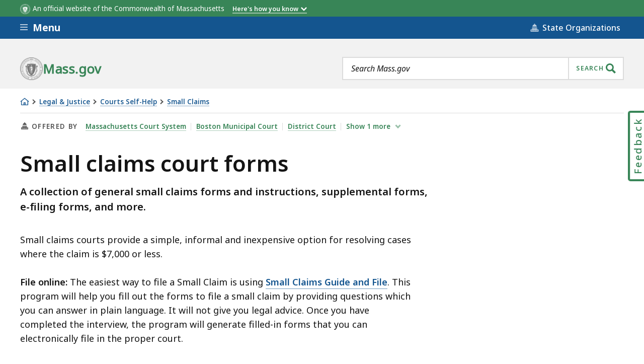

--- FILE ---
content_type: text/html; charset=UTF-8
request_url: https://www.mass.gov/lists/small-claims-court-forms
body_size: 46808
content:
<!DOCTYPE html>
<html lang="en" dir="ltr" prefix="og: https://ogp.me/ns#" >
  <head>

    <script>
  // See: https://gist.github.com/nekman/297ebda63d6b00380058cbb0114296aa#file-polyfill-js-L586
  // IE11 compatibility: Element.prototype.after
  function _mutation(nodes) { // eslint-disable-line no-unused-vars
    if (!nodes.length) {
      throw new Error('DOM Exception 8');
    } else if (nodes.length === 1) {
      return typeof nodes[0] === 'string' ? document.createTextNode(nodes[0]) : nodes[0];
    } else {
      var
      fragment = document.createDocumentFragment(),
      length = nodes.length,
      index = -1,
      node;

      while (++index < length) {
        node = nodes[index];

        fragment.appendChild(typeof node === 'string' ? document.createTextNode(node) : node);
      }

      return fragment;
    }
  }

  // See: https://gist.github.com/nekman/297ebda63d6b00380058cbb0114296aa#file-polyfill-js-L610
  // IE11 compatibility: Element.prototype.after
  if (typeof Document.prototype.after != 'function') {
    Document.prototype.after = Element.prototype.after = function after() {
      if (this.parentNode) {
        this.parentNode.insertBefore(_mutation(arguments), this.nextSibling);
      }
    };
  }

  // See: https://github.com/damienbod/angular-auth-oidc-client/issues/276#issue-352138019
  // IE11 compatibility: CustomEvent
  if (typeof CustomEvent != 'function') {
    (function () {
      function CustomEvent ( event, params ) {
        params = params || { bubbles: false, cancelable: false, detail: undefined };
        var evt = document.createEvent( 'CustomEvent' );
        evt.initCustomEvent( event, params.bubbles, params.cancelable, params.detail );
        return evt;
      }

      CustomEvent.prototype = window.Event.prototype;

      window.CustomEvent = CustomEvent;
    })();
  }

  // See: https://github.com/miguelcobain/ember-paper/issues/1058#issuecomment-461764542
  // IE11 compatibility: NodeList.prototype.forEach
  if (window.NodeList && !NodeList.prototype.forEach) {
    NodeList.prototype.forEach = Array.prototype.forEach;
  }

  // See: https://stackoverflow.com/a/43139506/1038565
  // IE11 compatibility: String.prototype.includes
  if (typeof String.prototype.includes != 'function') {
    String.prototype.includes = function(match) {
      return this.indexOf(match) !== -1;
    }
  }
</script>
    <script>
  document.prefetchAlertsData = {};

  function prefetch_alerts(data) {
    if (!data) {
      return;
    }

    // Previously using fetch, but XMLHttpRequest is more compatible
    // with older browsers (IE11).
    var xhr = new XMLHttpRequest();
    xhr.open("GET", data);
    xhr.responseType = "text";
    xhr.send();

    xhr.onload = function() {
      document.prefetchAlertsData[data] = this.responseText;

      // See: https://stackoverflow.com/a/49071358/1038565
      // IE11 dispatch event not working.
      var event;
      if(typeof(Event) === 'function') {
          event = new Event('mass_alerts_data_ready');
      }else{
          event = document.createEvent('Event');
          event.initEvent('mass_alerts_data_ready', true, true);
      }
      document.dispatchEvent(event);
    };

    xhr.onprogress = function() {};
    xhr.onerror = function() {};
  }

  prefetch_alerts("/alerts/page/166986");
  prefetch_alerts("/alerts/sitewide");
</script>

        
      <!-- DEPLOYMENT IDENTIFIER: {{ deployment_identifier }} -->
      <script type="text/javascript">
        ;window.NREUM||(NREUM={});
        NREUM.init = {
          distributed_tracing: { enabled: true },
          privacy: { cookies_enabled: false },
          ajax: { deny_list: ["gov-bam.nr-data.net"] }
        };

        (function() {
          var applicationID;
          var hostname = window.location.hostname;

          switch (hostname) {
            case 'www.mass.gov':
            case 'edit.mass.gov':
              applicationID = '720602643';
              break;
            case 'stage.mass.gov':
            case 'edit.stage.mass.gov':
              applicationID = '1081268720';
              break;
            case 'cd.edit.mass.gov':
              applicationID = '1081240793';
              break;
            case 'dev.edit.mass.gov':
              applicationID = '1054111563';
              break;
            case 'feature1.edit.mass.gov':
              applicationID = '1080188089';
              break;
            case 'feature2.edit.mass.gov':
              applicationID = '1081240370';
              break;
            case 'feature3.edit.mass.gov':
              applicationID = '1081237489';
              break;
            case 'feature4.edit.mass.gov':
              applicationID = '1081236144';
              break;
            case 'feature5.edit.mass.gov':
              applicationID = '1081236875';
              break;
            default:
              applicationID = '720602643'; // Default to production Application ID
          }

          NREUM.loader_config = {
            accountID: "1522041",
            trustKey: "1522041",
            agentID: "720602727",
            licenseKey: "23b062ec87",
            applicationID: applicationID
          };
          NREUM.info = {
            beacon: "gov-bam.nr-data.net",
            errorBeacon: "gov-bam.nr-data.net",
            licenseKey: "23b062ec87",
            applicationID: applicationID,
            sa: 1
          };
        })();

        ;/*! For license information please see nr-loader-spa-1.288.1.min.js.LICENSE.txt */
        (()=>{var e,t,r={8122:(e,t,r)=>{"use strict";r.d(t,{a:()=>i});var n=r(944);function i(e,t){try{if(!e||"object"!=typeof e)return(0,n.R)(3);if(!t||"object"!=typeof t)return(0,n.R)(4);const r=Object.create(Object.getPrototypeOf(t),Object.getOwnPropertyDescriptors(t)),o=0===Object.keys(r).length?e:r;for(let a in o)if(void 0!==e[a])try{if(null===e[a]){r[a]=null;continue}Array.isArray(e[a])&&Array.isArray(t[a])?r[a]=Array.from(new Set([...e[a],...t[a]])):"object"==typeof e[a]&&"object"==typeof t[a]?r[a]=i(e[a],t[a]):r[a]=e[a]}catch(e){(0,n.R)(1,e)}return r}catch(e){(0,n.R)(2,e)}}},2555:(e,t,r)=>{"use strict";r.d(t,{Vp:()=>c,fn:()=>s,x1:()=>u});var n=r(384),i=r(8122);const o={beacon:n.NT.beacon,errorBeacon:n.NT.errorBeacon,licenseKey:void 0,applicationID:void 0,sa:void 0,queueTime:void 0,applicationTime:void 0,ttGuid:void 0,user:void 0,account:void 0,product:void 0,extra:void 0,jsAttributes:{},userAttributes:void 0,atts:void 0,transactionName:void 0,tNamePlain:void 0},a={};function s(e){try{const t=c(e);return!!t.licenseKey&&!!t.errorBeacon&&!!t.applicationID}catch(e){return!1}}function c(e){if(!e)throw new Error("All info objects require an agent identifier!");if(!a[e])throw new Error("Info for ".concat(e," was never set"));return a[e]}function u(e,t){if(!e)throw new Error("All info objects require an agent identifier!");a[e]=(0,i.a)(t,o);const r=(0,n.nY)(e);r&&(r.info=a[e])}},9417:(e,t,r)=>{"use strict";r.d(t,{D0:()=>h,gD:()=>g,xN:()=>p});var n=r(3333);const i=e=>{if(!e||"string"!=typeof e)return!1;try{document.createDocumentFragment().querySelector(e)}catch{return!1}return!0};var o=r(2614),a=r(944),s=r(384),c=r(8122);const u="[data-nr-mask]",d=()=>{const e={feature_flags:[],experimental:{marks:!1,measures:!1,resources:!1},mask_selector:"*",block_selector:"[data-nr-block]",mask_input_options:{color:!1,date:!1,"datetime-local":!1,email:!1,month:!1,number:!1,range:!1,search:!1,tel:!1,text:!1,time:!1,url:!1,week:!1,textarea:!1,select:!1,password:!0}};return{ajax:{deny_list:void 0,block_internal:!0,enabled:!0,autoStart:!0},api:{allow_registered_children:!0,duplicate_registered_data:!1},distributed_tracing:{enabled:void 0,exclude_newrelic_header:void 0,cors_use_newrelic_header:void 0,cors_use_tracecontext_headers:void 0,allowed_origins:void 0},get feature_flags(){return e.feature_flags},set feature_flags(t){e.feature_flags=t},generic_events:{enabled:!0,autoStart:!0},harvest:{interval:30},jserrors:{enabled:!0,autoStart:!0},logging:{enabled:!0,autoStart:!0},metrics:{enabled:!0,autoStart:!0},obfuscate:void 0,page_action:{enabled:!0},page_view_event:{enabled:!0,autoStart:!0},page_view_timing:{enabled:!0,autoStart:!0},performance:{get capture_marks(){return e.feature_flags.includes(n.$v.MARKS)||e.experimental.marks},set capture_marks(t){e.experimental.marks=t},get capture_measures(){return e.feature_flags.includes(n.$v.MEASURES)||e.experimental.measures},set capture_measures(t){e.experimental.measures=t},capture_detail:!0,resources:{get enabled(){return e.feature_flags.includes(n.$v.RESOURCES)||e.experimental.resources},set enabled(t){e.experimental.resources=t},asset_types:[],first_party_domains:[],ignore_newrelic:!0}},privacy:{cookies_enabled:!0},proxy:{assets:void 0,beacon:void 0},session:{expiresMs:o.wk,inactiveMs:o.BB},session_replay:{autoStart:!0,enabled:!1,preload:!1,sampling_rate:10,error_sampling_rate:100,collect_fonts:!1,inline_images:!1,fix_stylesheets:!0,mask_all_inputs:!0,get mask_text_selector(){return e.mask_selector},set mask_text_selector(t){i(t)?e.mask_selector="".concat(t,",").concat(u):""===t||null===t?e.mask_selector=u:(0,a.R)(5,t)},get block_class(){return"nr-block"},get ignore_class(){return"nr-ignore"},get mask_text_class(){return"nr-mask"},get block_selector(){return e.block_selector},set block_selector(t){i(t)?e.block_selector+=",".concat(t):""!==t&&(0,a.R)(6,t)},get mask_input_options(){return e.mask_input_options},set mask_input_options(t){t&&"object"==typeof t?e.mask_input_options={...t,password:!0}:(0,a.R)(7,t)}},session_trace:{enabled:!0,autoStart:!0},soft_navigations:{enabled:!0,autoStart:!0},spa:{enabled:!0,autoStart:!0},ssl:void 0,user_actions:{enabled:!0,elementAttributes:["id","className","tagName","type"]}}},l={},f="All configuration objects require an agent identifier!";function h(e){if(!e)throw new Error(f);if(!l[e])throw new Error("Configuration for ".concat(e," was never set"));return l[e]}function p(e,t){if(!e)throw new Error(f);l[e]=(0,c.a)(t,d());const r=(0,s.nY)(e);r&&(r.init=l[e])}function g(e,t){if(!e)throw new Error(f);var r=h(e);if(r){for(var n=t.split("."),i=0;i<n.length-1;i++)if("object"!=typeof(r=r[n[i]]))return;r=r[n[n.length-1]]}return r}},5603:(e,t,r)=>{"use strict";r.d(t,{a:()=>c,o:()=>s});var n=r(384),i=r(8122);const o={accountID:void 0,trustKey:void 0,agentID:void 0,licenseKey:void 0,applicationID:void 0,xpid:void 0},a={};function s(e){if(!e)throw new Error("All loader-config objects require an agent identifier!");if(!a[e])throw new Error("LoaderConfig for ".concat(e," was never set"));return a[e]}function c(e,t){if(!e)throw new Error("All loader-config objects require an agent identifier!");a[e]=(0,i.a)(t,o);const r=(0,n.nY)(e);r&&(r.loader_config=a[e])}},3371:(e,t,r)=>{"use strict";r.d(t,{V:()=>f,f:()=>l});var n=r(8122),i=r(384),o=r(6154),a=r(9324);let s=0;const c={buildEnv:a.F3,distMethod:a.Xs,version:a.xv,originTime:o.WN},u={appMetadata:{},customTransaction:void 0,denyList:void 0,disabled:!1,entityManager:void 0,harvester:void 0,isolatedBacklog:!1,loaderType:void 0,maxBytes:3e4,obfuscator:void 0,onerror:void 0,ptid:void 0,releaseIds:{},session:void 0,timeKeeper:void 0},d={};function l(e){if(!e)throw new Error("All runtime objects require an agent identifier!");if(!d[e])throw new Error("Runtime for ".concat(e," was never set"));return d[e]}function f(e,t){if(!e)throw new Error("All runtime objects require an agent identifier!");d[e]={...(0,n.a)(t,u),...c},Object.hasOwnProperty.call(d[e],"harvestCount")||Object.defineProperty(d[e],"harvestCount",{get:()=>++s});const r=(0,i.nY)(e);r&&(r.runtime=d[e])}},9324:(e,t,r)=>{"use strict";r.d(t,{F3:()=>i,Xs:()=>o,Yq:()=>a,xv:()=>n});const n="1.288.1",i="PROD",o="CDN",a="^2.0.0-alpha.18"},6154:(e,t,r)=>{"use strict";r.d(t,{A4:()=>s,OF:()=>d,RI:()=>i,WN:()=>h,bv:()=>o,gm:()=>a,lR:()=>f,m:()=>u,mw:()=>c,sb:()=>l});var n=r(1863);const i="undefined"!=typeof window&&!!window.document,o="undefined"!=typeof WorkerGlobalScope&&("undefined"!=typeof self&&self instanceof WorkerGlobalScope&&self.navigator instanceof WorkerNavigator||"undefined"!=typeof globalThis&&globalThis instanceof WorkerGlobalScope&&globalThis.navigator instanceof WorkerNavigator),a=i?window:"undefined"!=typeof WorkerGlobalScope&&("undefined"!=typeof self&&self instanceof WorkerGlobalScope&&self||"undefined"!=typeof globalThis&&globalThis instanceof WorkerGlobalScope&&globalThis),s="complete"===a?.document?.readyState,c=Boolean("hidden"===a?.document?.visibilityState),u=""+a?.location,d=/iPad|iPhone|iPod/.test(a.navigator?.userAgent),l=d&&"undefined"==typeof SharedWorker,f=(()=>{const e=a.navigator?.userAgent?.match(/Firefox[/\s](\d+\.\d+)/);return Array.isArray(e)&&e.length>=2?+e[1]:0})(),h=Date.now()-(0,n.t)()},7295:(e,t,r)=>{"use strict";r.d(t,{Xv:()=>a,gX:()=>i,iW:()=>o});var n=[];function i(e){if(!e||o(e))return!1;if(0===n.length)return!0;for(var t=0;t<n.length;t++){var r=n[t];if("*"===r.hostname)return!1;if(s(r.hostname,e.hostname)&&c(r.pathname,e.pathname))return!1}return!0}function o(e){return void 0===e.hostname}function a(e){if(n=[],e&&e.length)for(var t=0;t<e.length;t++){let r=e[t];if(!r)continue;0===r.indexOf("http://")?r=r.substring(7):0===r.indexOf("https://")&&(r=r.substring(8));const i=r.indexOf("/");let o,a;i>0?(o=r.substring(0,i),a=r.substring(i)):(o=r,a="");let[s]=o.split(":");n.push({hostname:s,pathname:a})}}function s(e,t){return!(e.length>t.length)&&t.indexOf(e)===t.length-e.length}function c(e,t){return 0===e.indexOf("/")&&(e=e.substring(1)),0===t.indexOf("/")&&(t=t.substring(1)),""===e||e===t}},3241:(e,t,r)=>{"use strict";r.d(t,{W:()=>o});var n=r(6154);const i="newrelic";function o(e={}){try{n.gm.dispatchEvent(new CustomEvent(i,{detail:e}))}catch(e){}}},1687:(e,t,r)=>{"use strict";r.d(t,{Ak:()=>c,Ze:()=>l,x3:()=>u});var n=r(7836),i=r(3606),o=r(860),a=r(2646);const s={};function c(e,t){const r={staged:!1,priority:o.P3[t]||0};d(e),s[e].get(t)||s[e].set(t,r)}function u(e,t){e&&s[e]&&(s[e].get(t)&&s[e].delete(t),h(e,t,!1),s[e].size&&f(e))}function d(e){if(!e)throw new Error("agentIdentifier required");s[e]||(s[e]=new Map)}function l(e="",t="feature",r=!1){if(d(e),!e||!s[e].get(t)||r)return h(e,t);s[e].get(t).staged=!0,f(e)}function f(e){const t=Array.from(s[e]);t.every((([e,t])=>t.staged))&&(t.sort(((e,t)=>e[1].priority-t[1].priority)),t.forEach((([t])=>{s[e].delete(t),h(e,t)})))}function h(e,t,r=!0){const o=e?n.ee.get(e):n.ee,s=i.i.handlers;if(!o.aborted&&o.backlog&&s){if(r){const e=o.backlog[t],r=s[t];if(r){for(let t=0;e&&t<e.length;++t)p(e[t],r);Object.entries(r).forEach((([e,t])=>{Object.values(t||{}).forEach((t=>{t[0]?.on&&t[0]?.context()instanceof a.y&&t[0].on(e,t[1])}))}))}}o.isolatedBacklog||delete s[t],o.backlog[t]=null,o.emit("drain-"+t,[])}}function p(e,t){var r=e[1];Object.values(t[r]||{}).forEach((t=>{var r=e[0];if(t[0]===r){var n=t[1],i=e[3],o=e[2];n.apply(i,o)}}))}},7836:(e,t,r)=>{"use strict";r.d(t,{P:()=>c,ee:()=>u});var n=r(384),i=r(8990),o=r(3371),a=r(2646),s=r(5607);const c="nr@context:".concat(s.W),u=function e(t,r){var n={},s={},d={},l=!1;try{l=16===r.length&&(0,o.f)(r).isolatedBacklog}catch(e){}var f={on:p,addEventListener:p,removeEventListener:function(e,t){var r=n[e];if(!r)return;for(var i=0;i<r.length;i++)r[i]===t&&r.splice(i,1)},emit:function(e,r,n,i,o){!1!==o&&(o=!0);if(u.aborted&&!i)return;t&&o&&t.emit(e,r,n);for(var a=h(n),c=g(e),d=c.length,l=0;l<d;l++)c[l].apply(a,r);var p=v()[s[e]];p&&p.push([f,e,r,a]);return a},get:m,listeners:g,context:h,buffer:function(e,t){const r=v();if(t=t||"feature",f.aborted)return;Object.entries(e||{}).forEach((([e,n])=>{s[n]=t,t in r||(r[t]=[])}))},abort:function(){f._aborted=!0,Object.keys(f.backlog).forEach((e=>{delete f.backlog[e]}))},isBuffering:function(e){return!!v()[s[e]]},debugId:r,backlog:l?{}:t&&"object"==typeof t.backlog?t.backlog:{},isolatedBacklog:l};return Object.defineProperty(f,"aborted",{get:()=>{let e=f._aborted||!1;return e||(t&&(e=t.aborted),e)}}),f;function h(e){return e&&e instanceof a.y?e:e?(0,i.I)(e,c,(()=>new a.y(c))):new a.y(c)}function p(e,t){n[e]=g(e).concat(t)}function g(e){return n[e]||[]}function m(t){return d[t]=d[t]||e(f,t)}function v(){return f.backlog}}(void 0,"globalEE"),d=(0,n.Zm)();d.ee||(d.ee=u)},2646:(e,t,r)=>{"use strict";r.d(t,{y:()=>n});class n{constructor(e){this.contextId=e}}},9908:(e,t,r)=>{"use strict";r.d(t,{d:()=>n,p:()=>i});var n=r(7836).ee.get("handle");function i(e,t,r,i,o){o?(o.buffer([e],i),o.emit(e,t,r)):(n.buffer([e],i),n.emit(e,t,r))}},3606:(e,t,r)=>{"use strict";r.d(t,{i:()=>o});var n=r(9908);o.on=a;var i=o.handlers={};function o(e,t,r,o){a(o||n.d,i,e,t,r)}function a(e,t,r,i,o){o||(o="feature"),e||(e=n.d);var a=t[o]=t[o]||{};(a[r]=a[r]||[]).push([e,i])}},3878:(e,t,r)=>{"use strict";function n(e,t){return{capture:e,passive:!1,signal:t}}function i(e,t,r=!1,i){window.addEventListener(e,t,n(r,i))}function o(e,t,r=!1,i){document.addEventListener(e,t,n(r,i))}r.d(t,{DD:()=>o,jT:()=>n,sp:()=>i})},5607:(e,t,r)=>{"use strict";r.d(t,{W:()=>n});const n=(0,r(9566).bz)()},9566:(e,t,r)=>{"use strict";r.d(t,{LA:()=>s,ZF:()=>c,bz:()=>a,el:()=>u});var n=r(6154);const i="xxxxxxxx-xxxx-4xxx-yxxx-xxxxxxxxxxxx";function o(e,t){return e?15&e[t]:16*Math.random()|0}function a(){const e=n.gm?.crypto||n.gm?.msCrypto;let t,r=0;return e&&e.getRandomValues&&(t=e.getRandomValues(new Uint8Array(30))),i.split("").map((e=>"x"===e?o(t,r++).toString(16):"y"===e?(3&o()|8).toString(16):e)).join("")}function s(e){const t=n.gm?.crypto||n.gm?.msCrypto;let r,i=0;t&&t.getRandomValues&&(r=t.getRandomValues(new Uint8Array(e)));const a=[];for(var s=0;s<e;s++)a.push(o(r,i++).toString(16));return a.join("")}function c(){return s(16)}function u(){return s(32)}},2614:(e,t,r)=>{"use strict";r.d(t,{BB:()=>a,H3:()=>n,g:()=>u,iL:()=>c,tS:()=>s,uh:()=>i,wk:()=>o});const n="NRBA",i="SESSION",o=144e5,a=18e5,s={STARTED:"session-started",PAUSE:"session-pause",RESET:"session-reset",RESUME:"session-resume",UPDATE:"session-update"},c={SAME_TAB:"same-tab",CROSS_TAB:"cross-tab"},u={OFF:0,FULL:1,ERROR:2}},1863:(e,t,r)=>{"use strict";function n(){return Math.floor(performance.now())}r.d(t,{t:()=>n})},7485:(e,t,r)=>{"use strict";r.d(t,{D:()=>i});var n=r(6154);function i(e){if(0===(e||"").indexOf("data:"))return{protocol:"data"};try{const t=new URL(e,location.href),r={port:t.port,hostname:t.hostname,pathname:t.pathname,search:t.search,protocol:t.protocol.slice(0,t.protocol.indexOf(":")),sameOrigin:t.protocol===n.gm?.location?.protocol&&t.host===n.gm?.location?.host};return r.port&&""!==r.port||("http:"===t.protocol&&(r.port="80"),"https:"===t.protocol&&(r.port="443")),r.pathname&&""!==r.pathname?r.pathname.startsWith("/")||(r.pathname="/".concat(r.pathname)):r.pathname="/",r}catch(e){return{}}}},944:(e,t,r)=>{"use strict";function n(e,t){"function"==typeof console.debug&&console.debug("New Relic Warning: https://github.com/newrelic/newrelic-browser-agent/blob/main/docs/warning-codes.md#".concat(e),t)}r.d(t,{R:()=>n})},5701:(e,t,r)=>{"use strict";r.d(t,{B:()=>o,t:()=>a});var n=r(3241);const i=new Set,o={};function a(e,t){const r=t.agentIdentifier;o[r]??={},e&&"object"==typeof e&&(i.has(r)||(t.ee.emit("rumresp",[e]),o[r]=e,i.add(r),(0,n.W)({agentIdentifier:r,loaded:!0,drained:!0,type:"lifecycle",name:"load",feature:void 0,data:e})))}},8990:(e,t,r)=>{"use strict";r.d(t,{I:()=>i});var n=Object.prototype.hasOwnProperty;function i(e,t,r){if(n.call(e,t))return e[t];var i=r();if(Object.defineProperty&&Object.keys)try{return Object.defineProperty(e,t,{value:i,writable:!0,enumerable:!1}),i}catch(e){}return e[t]=i,i}},6389:(e,t,r)=>{"use strict";function n(e,t=500,r={}){const n=r?.leading||!1;let i;return(...r)=>{n&&void 0===i&&(e.apply(this,r),i=setTimeout((()=>{i=clearTimeout(i)}),t)),n||(clearTimeout(i),i=setTimeout((()=>{e.apply(this,r)}),t))}}function i(e){let t=!1;return(...r)=>{t||(t=!0,e.apply(this,r))}}r.d(t,{J:()=>i,s:()=>n})},3304:(e,t,r)=>{"use strict";r.d(t,{A:()=>o});var n=r(7836);const i=()=>{const e=new WeakSet;return(t,r)=>{if("object"==typeof r&&null!==r){if(e.has(r))return;e.add(r)}return r}};function o(e){try{return JSON.stringify(e,i())??""}catch(e){try{n.ee.emit("internal-error",[e])}catch(e){}return""}}},3496:(e,t,r)=>{"use strict";function n(e){return!e||!(!e.licenseKey||!e.applicationID)}function i(e,t){return!e||e.licenseKey===t.info.licenseKey&&e.applicationID===t.info.applicationID}r.d(t,{A:()=>i,I:()=>n})},5289:(e,t,r)=>{"use strict";r.d(t,{GG:()=>o,sB:()=>a});var n=r(3878);function i(){return"undefined"==typeof document||"complete"===document.readyState}function o(e,t){if(i())return e();(0,n.sp)("load",e,t)}function a(e){if(i())return e();(0,n.DD)("DOMContentLoaded",e)}},384:(e,t,r)=>{"use strict";r.d(t,{NT:()=>o,US:()=>d,Zm:()=>a,bQ:()=>c,dV:()=>s,nY:()=>u,pV:()=>l});var n=r(6154),i=r(1863);const o={beacon:"bam.nr-data.net",errorBeacon:"bam.nr-data.net"};function a(){return n.gm.NREUM||(n.gm.NREUM={}),void 0===n.gm.newrelic&&(n.gm.newrelic=n.gm.NREUM),n.gm.NREUM}function s(){let e=a();return e.o||(e.o={ST:n.gm.setTimeout,SI:n.gm.setImmediate,CT:n.gm.clearTimeout,XHR:n.gm.XMLHttpRequest,REQ:n.gm.Request,EV:n.gm.Event,PR:n.gm.Promise,MO:n.gm.MutationObserver,FETCH:n.gm.fetch,WS:n.gm.WebSocket}),e}function c(e,t){let r=a();r.initializedAgents??={},t.initializedAt={ms:(0,i.t)(),date:new Date},r.initializedAgents[e]=t}function u(e){let t=a();return t.initializedAgents?.[e]}function d(e,t){a()[e]=t}function l(){return function(){let e=a();const t=e.info||{};e.info={beacon:o.beacon,errorBeacon:o.errorBeacon,...t}}(),function(){let e=a();const t=e.init||{};e.init={...t}}(),s(),function(){let e=a();const t=e.loader_config||{};e.loader_config={...t}}(),a()}},2843:(e,t,r)=>{"use strict";r.d(t,{u:()=>i});var n=r(3878);function i(e,t=!1,r,i){(0,n.DD)("visibilitychange",(function(){if(t)return void("hidden"===document.visibilityState&&e());e(document.visibilityState)}),r,i)}},8139:(e,t,r)=>{"use strict";r.d(t,{u:()=>f});var n=r(7836),i=r(3434),o=r(8990),a=r(6154);const s={},c=a.gm.XMLHttpRequest,u="addEventListener",d="removeEventListener",l="nr@wrapped:".concat(n.P);function f(e){var t=function(e){return(e||n.ee).get("events")}(e);if(s[t.debugId]++)return t;s[t.debugId]=1;var r=(0,i.YM)(t,!0);function f(e){r.inPlace(e,[u,d],"-",p)}function p(e,t){return e[1]}return"getPrototypeOf"in Object&&(a.RI&&h(document,f),c&&h(c.prototype,f),h(a.gm,f)),t.on(u+"-start",(function(e,t){var n=e[1];if(null!==n&&("function"==typeof n||"object"==typeof n)){var i=(0,o.I)(n,l,(function(){var e={object:function(){if("function"!=typeof n.handleEvent)return;return n.handleEvent.apply(n,arguments)},function:n}[typeof n];return e?r(e,"fn-",null,e.name||"anonymous"):n}));this.wrapped=e[1]=i}})),t.on(d+"-start",(function(e){e[1]=this.wrapped||e[1]})),t}function h(e,t,...r){let n=e;for(;"object"==typeof n&&!Object.prototype.hasOwnProperty.call(n,u);)n=Object.getPrototypeOf(n);n&&t(n,...r)}},3434:(e,t,r)=>{"use strict";r.d(t,{Jt:()=>o,YM:()=>c});var n=r(7836),i=r(5607);const o="nr@original:".concat(i.W);var a=Object.prototype.hasOwnProperty,s=!1;function c(e,t){return e||(e=n.ee),r.inPlace=function(e,t,n,i,o){n||(n="");const a="-"===n.charAt(0);for(let s=0;s<t.length;s++){const c=t[s],u=e[c];d(u)||(e[c]=r(u,a?c+n:n,i,c,o))}},r.flag=o,r;function r(t,r,n,s,c){return d(t)?t:(r||(r=""),nrWrapper[o]=t,function(e,t,r){if(Object.defineProperty&&Object.keys)try{return Object.keys(e).forEach((function(r){Object.defineProperty(t,r,{get:function(){return e[r]},set:function(t){return e[r]=t,t}})})),t}catch(e){u([e],r)}for(var n in e)a.call(e,n)&&(t[n]=e[n])}(t,nrWrapper,e),nrWrapper);function nrWrapper(){var o,a,d,l;try{a=this,o=[...arguments],d="function"==typeof n?n(o,a):n||{}}catch(t){u([t,"",[o,a,s],d],e)}i(r+"start",[o,a,s],d,c);try{return l=t.apply(a,o)}catch(e){throw i(r+"err",[o,a,e],d,c),e}finally{i(r+"end",[o,a,l],d,c)}}}function i(r,n,i,o){if(!s||t){var a=s;s=!0;try{e.emit(r,n,i,t,o)}catch(t){u([t,r,n,i],e)}s=a}}}function u(e,t){t||(t=n.ee);try{t.emit("internal-error",e)}catch(e){}}function d(e){return!(e&&"function"==typeof e&&e.apply&&!e[o])}},9414:(e,t,r)=>{"use strict";r.d(t,{J:()=>c});var n=r(7836),i=r(2646),o=r(944),a=r(3434);const s=new Map;function c(e,t,r,c){if("object"!=typeof t||!t||"string"!=typeof r||!r||"function"!=typeof t[r])return(0,o.R)(29);const u=function(e){return(e||n.ee).get("logger")}(e),d=(0,a.YM)(u),l=new i.y(n.P);l.level=c.level,l.customAttributes=c.customAttributes;const f=t[r]?.[a.Jt]||t[r];return s.set(f,l),d.inPlace(t,[r],"wrap-logger-",(()=>s.get(f))),u}},9300:(e,t,r)=>{"use strict";r.d(t,{T:()=>n});const n=r(860).K7.ajax},3333:(e,t,r)=>{"use strict";r.d(t,{$v:()=>u,TZ:()=>n,Zp:()=>i,kd:()=>c,mq:()=>s,nf:()=>a,qN:()=>o});const n=r(860).K7.genericEvents,i=["auxclick","click","copy","keydown","paste","scrollend"],o=["focus","blur"],a=4,s=1e3,c=["PageAction","UserAction","BrowserPerformance"],u={MARKS:"experimental.marks",MEASURES:"experimental.measures",RESOURCES:"experimental.resources"}},6774:(e,t,r)=>{"use strict";r.d(t,{T:()=>n});const n=r(860).K7.jserrors},993:(e,t,r)=>{"use strict";r.d(t,{A$:()=>o,ET:()=>a,TZ:()=>s,p_:()=>i});var n=r(860);const i={ERROR:"ERROR",WARN:"WARN",INFO:"INFO",DEBUG:"DEBUG",TRACE:"TRACE"},o={OFF:0,ERROR:1,WARN:2,INFO:3,DEBUG:4,TRACE:5},a="log",s=n.K7.logging},3785:(e,t,r)=>{"use strict";r.d(t,{R:()=>c,b:()=>u});var n=r(9908),i=r(1863),o=r(860),a=r(8154),s=r(993);function c(e,t,r={},c=s.p_.INFO,u,d=(0,i.t)()){(0,n.p)(a.xV,["API/logging/".concat(c.toLowerCase(),"/called")],void 0,o.K7.metrics,e),(0,n.p)(s.ET,[d,t,r,c,u],void 0,o.K7.logging,e)}function u(e){return"string"==typeof e&&Object.values(s.p_).some((t=>t===e.toUpperCase().trim()))}},8154:(e,t,r)=>{"use strict";r.d(t,{z_:()=>o,XG:()=>s,TZ:()=>n,rs:()=>i,xV:()=>a});r(6154),r(9566),r(384);const n=r(860).K7.metrics,i="sm",o="cm",a="storeSupportabilityMetrics",s="storeEventMetrics"},6630:(e,t,r)=>{"use strict";r.d(t,{T:()=>n});const n=r(860).K7.pageViewEvent},782:(e,t,r)=>{"use strict";r.d(t,{T:()=>n});const n=r(860).K7.pageViewTiming},6344:(e,t,r)=>{"use strict";r.d(t,{BB:()=>d,G4:()=>o,Qb:()=>l,TZ:()=>i,Ug:()=>a,_s:()=>s,bc:()=>u,yP:()=>c});var n=r(2614);const i=r(860).K7.sessionReplay,o={RECORD:"recordReplay",PAUSE:"pauseReplay",REPLAY_RUNNING:"replayRunning",ERROR_DURING_REPLAY:"errorDuringReplay"},a=.12,s={DomContentLoaded:0,Load:1,FullSnapshot:2,IncrementalSnapshot:3,Meta:4,Custom:5},c={[n.g.ERROR]:15e3,[n.g.FULL]:3e5,[n.g.OFF]:0},u={RESET:{message:"Session was reset",sm:"Reset"},IMPORT:{message:"Recorder failed to import",sm:"Import"},TOO_MANY:{message:"429: Too Many Requests",sm:"Too-Many"},TOO_BIG:{message:"Payload was too large",sm:"Too-Big"},CROSS_TAB:{message:"Session Entity was set to OFF on another tab",sm:"Cross-Tab"},ENTITLEMENTS:{message:"Session Replay is not allowed and will not be started",sm:"Entitlement"}},d=5e3,l={API:"api"}},5270:(e,t,r)=>{"use strict";r.d(t,{Aw:()=>c,CT:()=>u,SR:()=>s,rF:()=>d});var n=r(384),i=r(9417),o=r(7767),a=r(6154);function s(e){return!!(0,n.dV)().o.MO&&(0,o.V)(e)&&!0===(0,i.gD)(e,"session_trace.enabled")}function c(e){return!0===(0,i.gD)(e,"session_replay.preload")&&s(e)}function u(e,t){const r=t.correctAbsoluteTimestamp(e);return{originalTimestamp:e,correctedTimestamp:r,timestampDiff:e-r,originTime:a.WN,correctedOriginTime:t.correctedOriginTime,originTimeDiff:Math.floor(a.WN-t.correctedOriginTime)}}function d(e,t){try{if("string"==typeof t?.type){if("password"===t.type.toLowerCase())return"*".repeat(e?.length||0);if(void 0!==t?.dataset?.nrUnmask||t?.classList?.contains("nr-unmask"))return e}}catch(e){}return"string"==typeof e?e.replace(/[\S]/g,"*"):"*".repeat(e?.length||0)}},3738:(e,t,r)=>{"use strict";r.d(t,{He:()=>i,Kp:()=>s,Lc:()=>u,Rz:()=>d,TZ:()=>n,bD:()=>o,d3:()=>a,jx:()=>l,uP:()=>c});const n=r(860).K7.sessionTrace,i="bstResource",o="resource",a="-start",s="-end",c="fn"+a,u="fn"+s,d="pushState",l=1e3},3962:(e,t,r)=>{"use strict";r.d(t,{AM:()=>o,O2:()=>c,Qu:()=>u,TZ:()=>s,ih:()=>d,pP:()=>a,tC:()=>i});var n=r(860);const i=["click","keydown","submit","popstate"],o="api",a="initialPageLoad",s=n.K7.softNav,c={INITIAL_PAGE_LOAD:"",ROUTE_CHANGE:1,UNSPECIFIED:2},u={INTERACTION:1,AJAX:2,CUSTOM_END:3,CUSTOM_TRACER:4},d={IP:"in progress",FIN:"finished",CAN:"cancelled"}},7378:(e,t,r)=>{"use strict";r.d(t,{$p:()=>x,BR:()=>b,Kp:()=>R,L3:()=>y,Lc:()=>c,NC:()=>o,SG:()=>d,TZ:()=>i,U6:()=>p,UT:()=>m,d3:()=>w,dT:()=>f,e5:()=>E,gx:()=>v,l9:()=>l,oW:()=>h,op:()=>g,rw:()=>u,tH:()=>T,uP:()=>s,wW:()=>A,xq:()=>a});var n=r(384);const i=r(860).K7.spa,o=["click","submit","keypress","keydown","keyup","change"],a=999,s="fn-start",c="fn-end",u="cb-start",d="api-ixn-",l="remaining",f="interaction",h="spaNode",p="jsonpNode",g="fetch-start",m="fetch-done",v="fetch-body-",b="jsonp-end",y=(0,n.dV)().o.ST,w="-start",R="-end",x="-body",A="cb"+R,E="jsTime",T="fetch"},4234:(e,t,r)=>{"use strict";r.d(t,{W:()=>o});var n=r(7836),i=r(1687);class o{constructor(e,t){this.agentIdentifier=e,this.ee=n.ee.get(e),this.featureName=t,this.blocked=!1}deregisterDrain(){(0,i.x3)(this.agentIdentifier,this.featureName)}}},7767:(e,t,r)=>{"use strict";r.d(t,{V:()=>o});var n=r(9417),i=r(6154);const o=e=>i.RI&&!0===(0,n.gD)(e,"privacy.cookies_enabled")},2110:(e,t,r)=>{"use strict";r.d(t,{j:()=>j});var n=r(860),i=r(9908),o=r(1687),a=r(5289),s=r(6154),c=r(944),u=r(8154),d=r(384),l=r(6344);const f=["setErrorHandler","finished","addToTrace","addRelease","recordCustomEvent","addPageAction","setCurrentRouteName","setPageViewName","setCustomAttribute","interaction","noticeError","setUserId","setApplicationVersion","start",l.G4.RECORD,l.G4.PAUSE,"log","wrapLogger","register"],h=["setErrorHandler","finished","addToTrace","addRelease"];var p=r(1863),g=r(2614),m=r(993),v=r(3785),b=r(9414),y=r(3496);var w=r(3241),R=r(5701);function x(){const e=(0,d.pV)();f.forEach((t=>{e[t]=(...r)=>function(t,...r){let n=[];return Object.values(e.initializedAgents).forEach((e=>{e&&e.runtime?e.exposed&&e[t]&&"micro-agent"!==e.runtime.loaderType&&n.push(e[t](...r)):(0,c.R)(38,t)})),n[0]}(t,...r)}))}const A={};function E(e,t){t||(0,o.Ak)(e.agentIdentifier,"api");const d=e.ee.get("tracer");A[e.agentIdentifier]=g.g.OFF,e.ee.on(l.G4.REPLAY_RUNNING,(t=>{A[e.agentIdentifier]=t}));const f="api-",x=f+"ixn-",E={addPageAction:function(e,t,r,i=(0,p.t)()){N(f,"addPageAction",!0,n.K7.genericEvents,i)(e,t,r)},log:function(t,{customAttributes:r={},level:o=m.p_.INFO}={},a,s=(0,p.t)()){(0,i.p)(u.xV,["API/log/called"],void 0,n.K7.metrics,e.ee),(0,v.R)(e.ee,t,r,o,a,s)},noticeError:function(t,r,o,a=(0,p.t)()){"string"==typeof t&&(t=new Error(t)),(0,i.p)(u.xV,["API/noticeError/called"],void 0,n.K7.metrics,e.ee),(0,i.p)("err",[t,a,!1,r,!!A[e.agentIdentifier],void 0,o],void 0,n.K7.jserrors,e.ee)}};function T(t,r,n,i){const o=e.info;return null===r?delete o.jsAttributes[t]:e.info={...e.info,jsAttributes:{...o.jsAttributes,[t]:r}},N(f,n,!0,i||null===r?"session":void 0)(t,r)}function S(){}e.register=function(t){return(0,i.p)(u.xV,["API/register/called"],void 0,n.K7.metrics,e.ee),function(e,t,r){const o={};let a,s;(0,c.R)(54,"newrelic.register"),e.init.api.allow_registered_children||(a=()=>(0,c.R)(55)),r&&(0,y.I)(r)||(a=()=>(0,c.R)(48,r));const d={addPageAction:(e,n={})=>{l(t.addPageAction,[e,{...o,...n}],r)},log:(e,n={})=>{l(t.log,[e,{...n,customAttributes:{...o,...n.customAttributes||{}}}],r)},noticeError:(e,n={})=>{l(t.noticeError,[e,{...o,...n}],r)},setApplicationVersion:e=>{o["application.version"]=e},setCustomAttribute:(e,t)=>{o[e]=t},setUserId:e=>{o["enduser.id"]=e},metadata:{customAttributes:o,target:r,get connected(){return s||Promise.reject(new Error("Failed to connect"))}}};a?a():s=new Promise(((t,n)=>{try{const i=e.runtime?.entityManager;let a=!!i?.get().entityGuid,s=i?.getEntityGuidFor(r.licenseKey,r.applicationID),c=!!s;if(a&&c)r.entityGuid=s,t(d);else{const u=setTimeout((()=>n(new Error("Failed to connect - Timeout"))),15e3);function l(n){(0,y.A)(n,e)?a||=!0:r.licenseKey===n.licenseKey&&r.applicationID===n.applicationID&&(c=!0,r.entityGuid=n.entityGuid),a&&c&&(clearTimeout(u),e.ee.removeEventListener("entity-added",l),t(d))}e.ee.emit("api-send-rum",[o,r]),e.ee.on("entity-added",l)}}catch(f){n(f)}}));const l=async(t,r,o)=>{if(a)return a();const d=(0,p.t)();(0,i.p)(u.xV,["API/register/".concat(t.name,"/called")],void 0,n.K7.metrics,e.ee);try{await s;const n=e.init.api.duplicate_registered_data;(!0===n||Array.isArray(n)&&n.includes(o.entityGuid))&&t(...r,void 0,d),t(...r,o.entityGuid,d)}catch(e){(0,c.R)(50,e)}};return d}(e,E,t)},e.log=function(e,t){E.log(e,t)},e.wrapLogger=(t,r,{customAttributes:o={},level:a=m.p_.INFO}={})=>{(0,i.p)(u.xV,["API/wrapLogger/called"],void 0,n.K7.metrics,e.ee),(0,b.J)(e.ee,t,r,{customAttributes:o,level:a})},h.forEach((t=>{e[t]=N(f,t,!0,"api")})),e.addPageAction=function(e,t){E.addPageAction(e,t)},e.recordCustomEvent=N(f,"recordCustomEvent",!0,n.K7.genericEvents),e.setPageViewName=function(t,r){if("string"==typeof t)return"/"!==t.charAt(0)&&(t="/"+t),e.runtime.customTransaction=(r||"http://custom.transaction")+t,N(f,"setPageViewName",!0)()},e.setCustomAttribute=function(e,t,r=!1){if("string"==typeof e){if(["string","number","boolean"].includes(typeof t)||null===t)return T(e,t,"setCustomAttribute",r);(0,c.R)(40,typeof t)}else(0,c.R)(39,typeof e)},e.setUserId=function(e){if("string"==typeof e||null===e)return T("enduser.id",e,"setUserId",!0);(0,c.R)(41,typeof e)},e.setApplicationVersion=function(e){if("string"==typeof e||null===e)return T("application.version",e,"setApplicationVersion",!1);(0,c.R)(42,typeof e)},e.start=()=>{try{(0,i.p)(u.xV,["API/start/called"],void 0,n.K7.metrics,e.ee),e.ee.emit("manual-start-all")}catch(e){(0,c.R)(23,e)}},e[l.G4.RECORD]=function(){(0,i.p)(u.xV,["API/recordReplay/called"],void 0,n.K7.metrics,e.ee),(0,i.p)(l.G4.RECORD,[],void 0,n.K7.sessionReplay,e.ee)},e[l.G4.PAUSE]=function(){(0,i.p)(u.xV,["API/pauseReplay/called"],void 0,n.K7.metrics,e.ee),(0,i.p)(l.G4.PAUSE,[],void 0,n.K7.sessionReplay,e.ee)},e.interaction=function(e){return(new S).get("object"==typeof e?e:{})};const I=S.prototype={createTracer:function(t,r){var o={},a=this,s="function"==typeof r;return(0,i.p)(u.xV,["API/createTracer/called"],void 0,n.K7.metrics,e.ee),e.runSoftNavOverSpa||(0,i.p)(x+"tracer",[(0,p.t)(),t,o],a,n.K7.spa,e.ee),function(){if(d.emit((s?"":"no-")+"fn-start",[(0,p.t)(),a,s],o),s)try{return r.apply(this,arguments)}catch(e){const t="string"==typeof e?new Error(e):e;throw d.emit("fn-err",[arguments,this,t],o),t}finally{d.emit("fn-end",[(0,p.t)()],o)}}}};function N(t,r,o,a,s=(0,p.t)()){return function(){return(0,i.p)(u.xV,["API/"+r+"/called"],void 0,n.K7.metrics,e.ee),(0,w.W)({agentIdentifier:e.agentIdentifier,drained:!!R.B?.[e.agentIdentifier],type:"data",name:"api",feature:t+r,data:{notSpa:o,bufferGroup:a}}),a&&(0,i.p)(t+r,[s,...arguments],o?null:this,a,e.ee),o?void 0:this}}function _(){r.e(478).then(r.bind(r,8778)).then((({setAsyncAPI:t})=>{t(e),(0,o.Ze)(e.agentIdentifier,"api")})).catch((t=>{(0,c.R)(27,t),e.ee.abort()}))}return["actionText","setName","setAttribute","save","ignore","onEnd","getContext","end","get"].forEach((t=>{I[t]=function(){return N.apply(this,[x,t,void 0,e.runSoftNavOverSpa?n.K7.softNav:n.K7.spa]).apply(this,arguments)}})),e.setCurrentRouteName=function(){return e.runSoftNavOverSpa?N(x,"routeName",void 0,n.K7.softNav)(...arguments):N(f,"routeName",!0,n.K7.spa)(...arguments)},e.noticeError=function(e,t){E.noticeError(e,t)},s.RI?(0,a.GG)((()=>_()),!0):_(),!0}var T=r(2555),S=r(9417),I=r(5603),N=r(3371);const _=e=>{const t=e.startsWith("http");e+="/",r.p=t?e:"https://"+e};var O=r(7836);const P=new Set;function j(e,t={},r,n){let{init:i,info:o,loader_config:a,runtime:c={},exposed:u=!0}=t;c.loaderType=r;const l=(0,d.pV)();o||(i=l.init,o=l.info,a=l.loader_config),(0,S.xN)(e.agentIdentifier,i||{}),(0,I.a)(e.agentIdentifier,a||{}),o.jsAttributes??={},s.bv&&(o.jsAttributes.isWorker=!0),(0,T.x1)(e.agentIdentifier,o);const f=e.init,h=[o.beacon,o.errorBeacon];P.has(e.agentIdentifier)||(f.proxy.assets&&(_(f.proxy.assets),h.push(f.proxy.assets)),f.proxy.beacon&&h.push(f.proxy.beacon),x(),(0,d.US)("activatedFeatures",R.B),e.runSoftNavOverSpa&&=!0===f.soft_navigations.enabled&&f.feature_flags.includes("soft_nav")),c.denyList=[...f.ajax.deny_list||[],...f.ajax.block_internal?h:[]],c.ptid=e.agentIdentifier,(0,N.V)(e.agentIdentifier,c),P.has(e.agentIdentifier)||(e.ee=O.ee.get(e.agentIdentifier),e.exposed=u,E(e,n),(0,w.W)({agentIdentifier:e.agentIdentifier,drained:!!R.B?.[e.agentIdentifier],type:"lifecycle",name:"initialize",feature:void 0,data:e.config})),P.add(e.agentIdentifier)}},8374:(e,t,r)=>{r.nc=(()=>{try{return document?.currentScript?.nonce}catch(e){}return""})()},860:(e,t,r)=>{"use strict";r.d(t,{$J:()=>d,K7:()=>c,P3:()=>u,XX:()=>i,Yy:()=>s,df:()=>o,qY:()=>n,v4:()=>a});const n="events",i="jserrors",o="browser/blobs",a="rum",s="browser/logs",c={ajax:"ajax",genericEvents:"generic_events",jserrors:i,logging:"logging",metrics:"metrics",pageAction:"page_action",pageViewEvent:"page_view_event",pageViewTiming:"page_view_timing",sessionReplay:"session_replay",sessionTrace:"session_trace",softNav:"soft_navigations",spa:"spa"},u={[c.pageViewEvent]:1,[c.pageViewTiming]:2,[c.metrics]:3,[c.jserrors]:4,[c.spa]:5,[c.ajax]:6,[c.sessionTrace]:7,[c.softNav]:8,[c.sessionReplay]:9,[c.logging]:10,[c.genericEvents]:11},d={[c.pageViewEvent]:a,[c.pageViewTiming]:n,[c.ajax]:n,[c.spa]:n,[c.softNav]:n,[c.metrics]:i,[c.jserrors]:i,[c.sessionTrace]:o,[c.sessionReplay]:o,[c.logging]:s,[c.genericEvents]:"ins"}}},n={};function i(e){var t=n[e];if(void 0!==t)return t.exports;var o=n[e]={exports:{}};return r[e](o,o.exports,i),o.exports}i.m=r,i.d=(e,t)=>{for(var r in t)i.o(t,r)&&!i.o(e,r)&&Object.defineProperty(e,r,{enumerable:!0,get:t[r]})},i.f={},i.e=e=>Promise.all(Object.keys(i.f).reduce(((t,r)=>(i.f[r](e,t),t)),[])),i.u=e=>({212:"nr-spa-compressor",249:"nr-spa-recorder",478:"nr-spa"}[e]+"-1.288.1.min.js"),i.o=(e,t)=>Object.prototype.hasOwnProperty.call(e,t),e={},t="NRBA-1.288.1.PROD:",i.l=(r,n,o,a)=>{if(e[r])e[r].push(n);else{var s,c;if(void 0!==o)for(var u=document.getElementsByTagName("script"),d=0;d<u.length;d++){var l=u[d];if(l.getAttribute("src")==r||l.getAttribute("data-webpack")==t+o){s=l;break}}if(!s){c=!0;var f={478:"sha512-A197RDwDZ/NC6lb/PMIOFBrBanO57cULL4UpUepScgzjZPIPBBvfu4q0KzMhC7C3O5hKrc4kmK4aLpo+cShQzw==",249:"sha512-vLsg6+YBYhjurdM2WzfhBAhBVePWtoDu80qykIlpvNN2ZI/vQW6RtaLjxO4qURR+uoqAzj3rmr/WXrut/dMk6w==",212:"sha512-zp1Z+7gPpQlCybgSJryGY0yfN1jgDOdumlzqhYMlkNM6WECh2j0PyauwuXIRk8U4vpuwRq7tFWKekZv0Lednvw=="};(s=document.createElement("script")).charset="utf-8",s.timeout=120,i.nc&&s.setAttribute("nonce",i.nc),s.setAttribute("data-webpack",t+o),s.src=r,0!==s.src.indexOf(window.location.origin+"/")&&(s.crossOrigin="anonymous"),f[a]&&(s.integrity=f[a])}e[r]=[n];var h=(t,n)=>{s.onerror=s.onload=null,clearTimeout(p);var i=e[r];if(delete e[r],s.parentNode&&s.parentNode.removeChild(s),i&&i.forEach((e=>e(n))),t)return t(n)},p=setTimeout(h.bind(null,void 0,{type:"timeout",target:s}),12e4);s.onerror=h.bind(null,s.onerror),s.onload=h.bind(null,s.onload),c&&document.head.appendChild(s)}},i.r=e=>{"undefined"!=typeof Symbol&&Symbol.toStringTag&&Object.defineProperty(e,Symbol.toStringTag,{value:"Module"}),Object.defineProperty(e,"__esModule",{value:!0})},i.p="https://js-agent.newrelic.com/",(()=>{var e={38:0,788:0};i.f.j=(t,r)=>{var n=i.o(e,t)?e[t]:void 0;if(0!==n)if(n)r.push(n[2]);else{var o=new Promise(((r,i)=>n=e[t]=[r,i]));r.push(n[2]=o);var a=i.p+i.u(t),s=new Error;i.l(a,(r=>{if(i.o(e,t)&&(0!==(n=e[t])&&(e[t]=void 0),n)){var o=r&&("load"===r.type?"missing":r.type),a=r&&r.target&&r.target.src;s.message="Loading chunk "+t+" failed.\n("+o+": "+a+")",s.name="ChunkLoadError",s.type=o,s.request=a,n[1](s)}}),"chunk-"+t,t)}};var t=(t,r)=>{var n,o,[a,s,c]=r,u=0;if(a.some((t=>0!==e[t]))){for(n in s)i.o(s,n)&&(i.m[n]=s[n]);if(c)c(i)}for(t&&t(r);u<a.length;u++)o=a[u],i.o(e,o)&&e[o]&&e[o][0](),e[o]=0},r=self["webpackChunk:NRBA-1.288.1.PROD"]=self["webpackChunk:NRBA-1.288.1.PROD"]||[];r.forEach(t.bind(null,0)),r.push=t.bind(null,r.push.bind(r))})(),(()=>{"use strict";i(8374);var e=i(944),t=i(6344),r=i(9566);class n{agentIdentifier;constructor(){this.agentIdentifier=(0,r.LA)(16)}#e(t,...r){if(this[t]!==n.prototype[t])return this[t](...r);(0,e.R)(35,t)}addPageAction(e,t){return this.#e("addPageAction",e,t)}register(e){return this.#e("register",e)}recordCustomEvent(e,t){return this.#e("recordCustomEvent",e,t)}setPageViewName(e,t){return this.#e("setPageViewName",e,t)}setCustomAttribute(e,t,r){return this.#e("setCustomAttribute",e,t,r)}noticeError(e,t){return this.#e("noticeError",e,t)}setUserId(e){return this.#e("setUserId",e)}setApplicationVersion(e){return this.#e("setApplicationVersion",e)}setErrorHandler(e){return this.#e("setErrorHandler",e)}addRelease(e,t){return this.#e("addRelease",e,t)}log(e,t){return this.#e("log",e,t)}}class o extends n{#e(t,...r){if(this[t]!==o.prototype[t]&&this[t]!==n.prototype[t])return this[t](...r);(0,e.R)(35,t)}start(){return this.#e("start")}finished(e){return this.#e("finished",e)}recordReplay(){return this.#e(t.G4.RECORD)}pauseReplay(){return this.#e(t.G4.PAUSE)}addToTrace(e){return this.#e("addToTrace",e)}setCurrentRouteName(e){return this.#e("setCurrentRouteName",e)}interaction(){return this.#e("interaction")}wrapLogger(e,t,r){return this.#e("wrapLogger",e,t,r)}}var a=i(860),s=i(9417);const c=Object.values(a.K7);function u(e){const t={};return c.forEach((r=>{t[r]=function(e,t){return!0===(0,s.gD)(t,"".concat(e,".enabled"))}(r,e)})),t}var d=i(2110);var l=i(9908),f=i(1687),h=i(4234),p=i(5289),g=i(6154),m=i(5270),v=i(7767),b=i(6389);class y extends h.W{constructor(e,t,r=!0){super(e.agentIdentifier,t),this.auto=r,this.abortHandler=void 0,this.featAggregate=void 0,this.onAggregateImported=void 0,!1===e.init[this.featureName].autoStart&&(this.auto=!1),this.auto?(0,f.Ak)(e.agentIdentifier,t):this.ee.on("manual-start-all",(0,b.J)((()=>{(0,f.Ak)(e.agentIdentifier,this.featureName),this.auto=!0,this.importAggregator(e)})))}importAggregator(t,r={}){if(this.featAggregate||!this.auto)return;let n;this.onAggregateImported=new Promise((e=>{n=e}));const o=async()=>{let o;try{if((0,v.V)(this.agentIdentifier)){const{setupAgentSession:e}=await i.e(478).then(i.bind(i,6526));o=e(t)}}catch(t){(0,e.R)(20,t),this.ee.emit("internal-error",[t]),this.featureName===a.K7.sessionReplay&&this.abortHandler?.()}try{if(!this.#t(this.featureName,o))return(0,f.Ze)(this.agentIdentifier,this.featureName),void n(!1);const{lazyFeatureLoader:e}=await i.e(478).then(i.bind(i,6103)),{Aggregate:a}=await e(this.featureName,"aggregate");this.featAggregate=new a(t,r),t.runtime.harvester.initializedAggregates.push(this.featAggregate),n(!0)}catch(t){(0,e.R)(34,t),this.abortHandler?.(),(0,f.Ze)(this.agentIdentifier,this.featureName,!0),n(!1),this.ee&&this.ee.abort()}};g.RI?(0,p.GG)((()=>o()),!0):o()}#t(e,t){switch(e){case a.K7.sessionReplay:return(0,m.SR)(this.agentIdentifier)&&!!t;case a.K7.sessionTrace:return!!t;default:return!0}}}var w=i(6630);class R extends y{static featureName=w.T;constructor(e,t=!0){super(e,w.T,t),this.ee.on("api-send-rum",((e,t)=>(0,l.p)("send-rum",[e,t],void 0,this.featureName,this.ee))),this.importAggregator(e)}}var x=i(384);var A=i(2843),E=i(3878),T=i(782),S=i(1863);class I extends y{static featureName=T.T;constructor(e,t=!0){super(e,T.T,t),g.RI&&((0,A.u)((()=>(0,l.p)("docHidden",[(0,S.t)()],void 0,T.T,this.ee)),!0),(0,E.sp)("pagehide",(()=>(0,l.p)("winPagehide",[(0,S.t)()],void 0,T.T,this.ee))),this.importAggregator(e))}}var N=i(8154);class _ extends y{static featureName=N.TZ;constructor(e,t=!0){super(e,N.TZ,t),g.RI&&document.addEventListener("securitypolicyviolation",(e=>{(0,l.p)(N.xV,["Generic/CSPViolation/Detected"],void 0,this.featureName,this.ee)})),this.importAggregator(e)}}var O=i(6774),P=i(3304);class j{constructor(e,t,r,n,i){this.name="UncaughtError",this.message="string"==typeof e?e:(0,P.A)(e),this.sourceURL=t,this.line=r,this.column=n,this.__newrelic=i}}function C(e){return D(e)?e:new j(void 0!==e?.message?e.message:e,e?.filename||e?.sourceURL,e?.lineno||e?.line,e?.colno||e?.col,e?.__newrelic)}function k(e){const t="Unhandled Promise Rejection: ";if(!e?.reason)return;if(D(e.reason)){try{e.reason.message.startsWith(t)||(e.reason.message=t+e.reason.message)}catch(e){}return C(e.reason)}const r=C(e.reason);return(r.message||"").startsWith(t)||(r.message=t+r.message),r}function L(e){if(e.error instanceof SyntaxError&&!/:\d+$/.test(e.error.stack?.trim())){const t=new j(e.message,e.filename,e.lineno,e.colno,e.error.__newrelic);return t.name=SyntaxError.name,t}return D(e.error)?e.error:C(e)}function D(e){return e instanceof Error&&!!e.stack}class M extends y{static featureName=O.T;#r=!1;constructor(e,r=!0){super(e,O.T,r);try{this.removeOnAbort=new AbortController}catch(e){}this.ee.on("internal-error",((e,t)=>{this.abortHandler&&(0,l.p)("ierr",[C(e),(0,S.t)(),!0,{},this.#r,t],void 0,this.featureName,this.ee)})),this.ee.on(t.G4.REPLAY_RUNNING,(e=>{this.#r=e})),g.gm.addEventListener("unhandledrejection",(e=>{this.abortHandler&&(0,l.p)("err",[k(e),(0,S.t)(),!1,{unhandledPromiseRejection:1},this.#r],void 0,this.featureName,this.ee)}),(0,E.jT)(!1,this.removeOnAbort?.signal)),g.gm.addEventListener("error",(e=>{this.abortHandler&&(0,l.p)("err",[L(e),(0,S.t)(),!1,{},this.#r],void 0,this.featureName,this.ee)}),(0,E.jT)(!1,this.removeOnAbort?.signal)),this.abortHandler=this.#n,this.importAggregator(e)}#n(){this.removeOnAbort?.abort(),this.abortHandler=void 0}}var H=i(8990);let K=1;function U(e){const t=typeof e;return!e||"object"!==t&&"function"!==t?-1:e===g.gm?0:(0,H.I)(e,"nr@id",(function(){return K++}))}function G(e){if("string"==typeof e&&e.length)return e.length;if("object"==typeof e){if("undefined"!=typeof ArrayBuffer&&e instanceof ArrayBuffer&&e.byteLength)return e.byteLength;if("undefined"!=typeof Blob&&e instanceof Blob&&e.size)return e.size;if(!("undefined"!=typeof FormData&&e instanceof FormData))try{return(0,P.A)(e).length}catch(e){return}}}var V=i(8139),F=i(7836),B=i(3434);const W={},z=["open","send"];function q(t){var r=t||F.ee;const n=function(e){return(e||F.ee).get("xhr")}(r);if(void 0===g.gm.XMLHttpRequest)return n;if(W[n.debugId]++)return n;W[n.debugId]=1,(0,V.u)(r);var i=(0,B.YM)(n),o=g.gm.XMLHttpRequest,a=g.gm.MutationObserver,s=g.gm.Promise,c=g.gm.setInterval,u="readystatechange",d=["onload","onerror","onabort","onloadstart","onloadend","onprogress","ontimeout"],l=[],f=g.gm.XMLHttpRequest=function(t){const r=new o(t),a=n.context(r);try{n.emit("new-xhr",[r],a),r.addEventListener(u,(s=a,function(){var e=this;e.readyState>3&&!s.resolved&&(s.resolved=!0,n.emit("xhr-resolved",[],e)),i.inPlace(e,d,"fn-",y)}),(0,E.jT)(!1))}catch(t){(0,e.R)(15,t);try{n.emit("internal-error",[t])}catch(e){}}var s;return r};function h(e,t){i.inPlace(t,["onreadystatechange"],"fn-",y)}if(function(e,t){for(var r in e)t[r]=e[r]}(o,f),f.prototype=o.prototype,i.inPlace(f.prototype,z,"-xhr-",y),n.on("send-xhr-start",(function(e,t){h(e,t),function(e){l.push(e),a&&(p?p.then(b):c?c(b):(m=-m,v.data=m))}(t)})),n.on("open-xhr-start",h),a){var p=s&&s.resolve();if(!c&&!s){var m=1,v=document.createTextNode(m);new a(b).observe(v,{characterData:!0})}}else r.on("fn-end",(function(e){e[0]&&e[0].type===u||b()}));function b(){for(var e=0;e<l.length;e++)h(0,l[e]);l.length&&(l=[])}function y(e,t){return t}return n}var Z="fetch-",Y=Z+"body-",J=["arrayBuffer","blob","json","text","formData"],X=g.gm.Request,Q=g.gm.Response,ee="prototype";const te={};function re(e){const t=function(e){return(e||F.ee).get("fetch")}(e);if(!(X&&Q&&g.gm.fetch))return t;if(te[t.debugId]++)return t;function r(e,r,n){var i=e[r];"function"==typeof i&&(e[r]=function(){var e,r=[...arguments],o={};t.emit(n+"before-start",[r],o),o[F.P]&&o[F.P].dt&&(e=o[F.P].dt);var a=i.apply(this,r);return t.emit(n+"start",[r,e],a),a.then((function(e){return t.emit(n+"end",[null,e],a),e}),(function(e){throw t.emit(n+"end",[e],a),e}))})}return te[t.debugId]=1,J.forEach((e=>{r(X[ee],e,Y),r(Q[ee],e,Y)})),r(g.gm,"fetch",Z),t.on(Z+"end",(function(e,r){var n=this;if(r){var i=r.headers.get("content-length");null!==i&&(n.rxSize=i),t.emit(Z+"done",[null,r],n)}else t.emit(Z+"done",[e],n)})),t}var ne=i(7485),ie=i(5603);class oe{constructor(e){this.agentIdentifier=e}generateTracePayload(e){if(!this.shouldGenerateTrace(e))return null;var t=(0,ie.o)(this.agentIdentifier);if(!t)return null;var n=(t.accountID||"").toString()||null,i=(t.agentID||"").toString()||null,o=(t.trustKey||"").toString()||null;if(!n||!i)return null;var a=(0,r.ZF)(),s=(0,r.el)(),c=Date.now(),u={spanId:a,traceId:s,timestamp:c};return(e.sameOrigin||this.isAllowedOrigin(e)&&this.useTraceContextHeadersForCors())&&(u.traceContextParentHeader=this.generateTraceContextParentHeader(a,s),u.traceContextStateHeader=this.generateTraceContextStateHeader(a,c,n,i,o)),(e.sameOrigin&&!this.excludeNewrelicHeader()||!e.sameOrigin&&this.isAllowedOrigin(e)&&this.useNewrelicHeaderForCors())&&(u.newrelicHeader=this.generateTraceHeader(a,s,c,n,i,o)),u}generateTraceContextParentHeader(e,t){return"00-"+t+"-"+e+"-01"}generateTraceContextStateHeader(e,t,r,n,i){return i+"@nr=0-1-"+r+"-"+n+"-"+e+"----"+t}generateTraceHeader(e,t,r,n,i,o){if(!("function"==typeof g.gm?.btoa))return null;var a={v:[0,1],d:{ty:"Browser",ac:n,ap:i,id:e,tr:t,ti:r}};return o&&n!==o&&(a.d.tk=o),btoa((0,P.A)(a))}shouldGenerateTrace(e){return this.isDtEnabled()&&this.isAllowedOrigin(e)}isAllowedOrigin(e){var t=!1,r={};if((0,s.gD)(this.agentIdentifier,"distributed_tracing")&&(r=(0,s.D0)(this.agentIdentifier).distributed_tracing),e.sameOrigin)t=!0;else if(r.allowed_origins instanceof Array)for(var n=0;n<r.allowed_origins.length;n++){var i=(0,ne.D)(r.allowed_origins[n]);if(e.hostname===i.hostname&&e.protocol===i.protocol&&e.port===i.port){t=!0;break}}return t}isDtEnabled(){var e=(0,s.gD)(this.agentIdentifier,"distributed_tracing");return!!e&&!!e.enabled}excludeNewrelicHeader(){var e=(0,s.gD)(this.agentIdentifier,"distributed_tracing");return!!e&&!!e.exclude_newrelic_header}useNewrelicHeaderForCors(){var e=(0,s.gD)(this.agentIdentifier,"distributed_tracing");return!!e&&!1!==e.cors_use_newrelic_header}useTraceContextHeadersForCors(){var e=(0,s.gD)(this.agentIdentifier,"distributed_tracing");return!!e&&!!e.cors_use_tracecontext_headers}}var ae=i(9300),se=i(7295),ce=["load","error","abort","timeout"],ue=ce.length,de=(0,x.dV)().o.REQ,le=(0,x.dV)().o.XHR;const fe="X-NewRelic-App-Data";class he extends y{static featureName=ae.T;constructor(e,t=!0){super(e,ae.T,t),this.dt=new oe(e.agentIdentifier),this.handler=(e,t,r,n)=>(0,l.p)(e,t,r,n,this.ee);try{const e={xmlhttprequest:"xhr",fetch:"fetch",beacon:"beacon"};g.gm?.performance?.getEntriesByType("resource").forEach((t=>{if(t.initiatorType in e&&0!==t.responseStatus){const r={status:t.responseStatus},n={rxSize:t.transferSize,duration:Math.floor(t.duration),cbTime:0};pe(r,t.name),this.handler("xhr",[r,n,t.startTime,t.responseEnd,e[t.initiatorType]],void 0,a.K7.ajax)}}))}catch(e){}re(this.ee),q(this.ee),function(e,t,r,n){function i(e){var t=this;t.totalCbs=0,t.called=0,t.cbTime=0,t.end=x,t.ended=!1,t.xhrGuids={},t.lastSize=null,t.loadCaptureCalled=!1,t.params=this.params||{},t.metrics=this.metrics||{},e.addEventListener("load",(function(r){A(t,e)}),(0,E.jT)(!1)),g.lR||e.addEventListener("progress",(function(e){t.lastSize=e.loaded}),(0,E.jT)(!1))}function o(e){this.params={method:e[0]},pe(this,e[1]),this.metrics={}}function s(t,r){e.loader_config.xpid&&this.sameOrigin&&r.setRequestHeader("X-NewRelic-ID",e.loader_config.xpid);var i=n.generateTracePayload(this.parsedOrigin);if(i){var o=!1;i.newrelicHeader&&(r.setRequestHeader("newrelic",i.newrelicHeader),o=!0),i.traceContextParentHeader&&(r.setRequestHeader("traceparent",i.traceContextParentHeader),i.traceContextStateHeader&&r.setRequestHeader("tracestate",i.traceContextStateHeader),o=!0),o&&(this.dt=i)}}function c(e,r){var n=this.metrics,i=e[0],o=this;if(n&&i){var a=G(i);a&&(n.txSize=a)}this.startTime=(0,S.t)(),this.body=i,this.listener=function(e){try{"abort"!==e.type||o.loadCaptureCalled||(o.params.aborted=!0),("load"!==e.type||o.called===o.totalCbs&&(o.onloadCalled||"function"!=typeof r.onload)&&"function"==typeof o.end)&&o.end(r)}catch(e){try{t.emit("internal-error",[e])}catch(e){}}};for(var s=0;s<ue;s++)r.addEventListener(ce[s],this.listener,(0,E.jT)(!1))}function u(e,t,r){this.cbTime+=e,t?this.onloadCalled=!0:this.called+=1,this.called!==this.totalCbs||!this.onloadCalled&&"function"==typeof r.onload||"function"!=typeof this.end||this.end(r)}function d(e,t){var r=""+U(e)+!!t;this.xhrGuids&&!this.xhrGuids[r]&&(this.xhrGuids[r]=!0,this.totalCbs+=1)}function f(e,t){var r=""+U(e)+!!t;this.xhrGuids&&this.xhrGuids[r]&&(delete this.xhrGuids[r],this.totalCbs-=1)}function h(){this.endTime=(0,S.t)()}function p(e,r){r instanceof le&&"load"===e[0]&&t.emit("xhr-load-added",[e[1],e[2]],r)}function m(e,r){r instanceof le&&"load"===e[0]&&t.emit("xhr-load-removed",[e[1],e[2]],r)}function v(e,t,r){t instanceof le&&("onload"===r&&(this.onload=!0),("load"===(e[0]&&e[0].type)||this.onload)&&(this.xhrCbStart=(0,S.t)()))}function b(e,r){this.xhrCbStart&&t.emit("xhr-cb-time",[(0,S.t)()-this.xhrCbStart,this.onload,r],r)}function y(e){var t,r=e[1]||{};if("string"==typeof e[0]?0===(t=e[0]).length&&g.RI&&(t=""+g.gm.location.href):e[0]&&e[0].url?t=e[0].url:g.gm?.URL&&e[0]&&e[0]instanceof URL?t=e[0].href:"function"==typeof e[0].toString&&(t=e[0].toString()),"string"==typeof t&&0!==t.length){t&&(this.parsedOrigin=(0,ne.D)(t),this.sameOrigin=this.parsedOrigin.sameOrigin);var i=n.generateTracePayload(this.parsedOrigin);if(i&&(i.newrelicHeader||i.traceContextParentHeader))if(e[0]&&e[0].headers)s(e[0].headers,i)&&(this.dt=i);else{var o={};for(var a in r)o[a]=r[a];o.headers=new Headers(r.headers||{}),s(o.headers,i)&&(this.dt=i),e.length>1?e[1]=o:e.push(o)}}function s(e,t){var r=!1;return t.newrelicHeader&&(e.set("newrelic",t.newrelicHeader),r=!0),t.traceContextParentHeader&&(e.set("traceparent",t.traceContextParentHeader),t.traceContextStateHeader&&e.set("tracestate",t.traceContextStateHeader),r=!0),r}}function w(e,t){this.params={},this.metrics={},this.startTime=(0,S.t)(),this.dt=t,e.length>=1&&(this.target=e[0]),e.length>=2&&(this.opts=e[1]);var r,n=this.opts||{},i=this.target;"string"==typeof i?r=i:"object"==typeof i&&i instanceof de?r=i.url:g.gm?.URL&&"object"==typeof i&&i instanceof URL&&(r=i.href),pe(this,r);var o=(""+(i&&i instanceof de&&i.method||n.method||"GET")).toUpperCase();this.params.method=o,this.body=n.body,this.txSize=G(n.body)||0}function R(e,t){if(this.endTime=(0,S.t)(),this.params||(this.params={}),(0,se.iW)(this.params))return;let n;this.params.status=t?t.status:0,"string"==typeof this.rxSize&&this.rxSize.length>0&&(n=+this.rxSize);const i={txSize:this.txSize,rxSize:n,duration:(0,S.t)()-this.startTime};r("xhr",[this.params,i,this.startTime,this.endTime,"fetch"],this,a.K7.ajax)}function x(e){const t=this.params,n=this.metrics;if(!this.ended){this.ended=!0;for(let t=0;t<ue;t++)e.removeEventListener(ce[t],this.listener,!1);t.aborted||(0,se.iW)(t)||(n.duration=(0,S.t)()-this.startTime,this.loadCaptureCalled||4!==e.readyState?null==t.status&&(t.status=0):A(this,e),n.cbTime=this.cbTime,r("xhr",[t,n,this.startTime,this.endTime,"xhr"],this,a.K7.ajax))}}function A(e,r){e.params.status=r.status;var n=function(e,t){var r=e.responseType;return"json"===r&&null!==t?t:"arraybuffer"===r||"blob"===r||"json"===r?G(e.response):"text"===r||""===r||void 0===r?G(e.responseText):void 0}(r,e.lastSize);if(n&&(e.metrics.rxSize=n),e.sameOrigin&&r.getAllResponseHeaders().indexOf(fe)>=0){var i=r.getResponseHeader(fe);i&&((0,l.p)(N.rs,["Ajax/CrossApplicationTracing/Header/Seen"],void 0,a.K7.metrics,t),e.params.cat=i.split(", ").pop())}e.loadCaptureCalled=!0}t.on("new-xhr",i),t.on("open-xhr-start",o),t.on("open-xhr-end",s),t.on("send-xhr-start",c),t.on("xhr-cb-time",u),t.on("xhr-load-added",d),t.on("xhr-load-removed",f),t.on("xhr-resolved",h),t.on("addEventListener-end",p),t.on("removeEventListener-end",m),t.on("fn-end",b),t.on("fetch-before-start",y),t.on("fetch-start",w),t.on("fn-start",v),t.on("fetch-done",R)}(e,this.ee,this.handler,this.dt),this.importAggregator(e)}}function pe(e,t){var r=(0,ne.D)(t),n=e.params||e;n.hostname=r.hostname,n.port=r.port,n.protocol=r.protocol,n.host=r.hostname+":"+r.port,n.pathname=r.pathname,e.parsedOrigin=r,e.sameOrigin=r.sameOrigin}const ge={},me=["pushState","replaceState"];function ve(e){const t=function(e){return(e||F.ee).get("history")}(e);return!g.RI||ge[t.debugId]++||(ge[t.debugId]=1,(0,B.YM)(t).inPlace(window.history,me,"-")),t}var be=i(3738);const{He:ye,bD:we,d3:Re,Kp:xe,TZ:Ae,Lc:Ee,uP:Te,Rz:Se}=be;class Ie extends y{static featureName=Ae;constructor(e,t=!0){super(e,Ae,t);if(!(0,v.V)(this.agentIdentifier))return void this.deregisterDrain();const r=this.ee;let n;ve(r),this.eventsEE=(0,V.u)(r),this.eventsEE.on(Te,(function(e,t){this.bstStart=(0,S.t)()})),this.eventsEE.on(Ee,(function(e,t){(0,l.p)("bst",[e[0],t,this.bstStart,(0,S.t)()],void 0,a.K7.sessionTrace,r)})),r.on(Se+Re,(function(e){this.time=(0,S.t)(),this.startPath=location.pathname+location.hash})),r.on(Se+xe,(function(e){(0,l.p)("bstHist",[location.pathname+location.hash,this.startPath,this.time],void 0,a.K7.sessionTrace,r)}));try{n=new PerformanceObserver((e=>{const t=e.getEntries();(0,l.p)(ye,[t],void 0,a.K7.sessionTrace,r)})),n.observe({type:we,buffered:!0})}catch(e){}this.importAggregator(e,{resourceObserver:n})}}var Ne=i(2614);class _e extends y{static featureName=t.TZ;#i;#o;constructor(e,r=!0){let n;super(e,t.TZ,r),this.replayRunning=!1,this.#o=e;try{n=JSON.parse(localStorage.getItem("".concat(Ne.H3,"_").concat(Ne.uh)))}catch(e){}(0,m.SR)(e.agentIdentifier)&&this.ee.on(t.G4.RECORD,(()=>this.#a())),this.#s(n)?(this.#i=n?.sessionReplayMode,this.#c()):this.importAggregator(e),this.ee.on("err",(e=>{this.replayRunning&&(this.errorNoticed=!0,(0,l.p)(t.G4.ERROR_DURING_REPLAY,[e],void 0,this.featureName,this.ee))})),this.ee.on(t.G4.REPLAY_RUNNING,(e=>{this.replayRunning=e}))}#s(e){return e&&(e.sessionReplayMode===Ne.g.FULL||e.sessionReplayMode===Ne.g.ERROR)||(0,m.Aw)(this.agentIdentifier)}#u=!1;async#c(e){if(!this.#u){this.#u=!0;try{const{Recorder:t}=await Promise.all([i.e(478),i.e(249)]).then(i.bind(i,8589));this.recorder??=new t({mode:this.#i,agentIdentifier:this.agentIdentifier,trigger:e,ee:this.ee,agentRef:this.#o}),this.recorder.startRecording(),this.abortHandler=this.recorder.stopRecording}catch(e){}this.importAggregator(this.#o,{recorder:this.recorder,errorNoticed:this.errorNoticed})}}#a(){this.featAggregate?this.featAggregate.mode!==Ne.g.FULL&&this.featAggregate.initializeRecording(Ne.g.FULL,!0):(this.#i=Ne.g.FULL,this.#c(t.Qb.API),this.recorder&&this.recorder.parent.mode!==Ne.g.FULL&&(this.recorder.parent.mode=Ne.g.FULL,this.recorder.stopRecording(),this.recorder.startRecording(),this.abortHandler=this.recorder.stopRecording))}}var Oe=i(3962);class Pe extends y{static featureName=Oe.TZ;constructor(e,t=!0){if(super(e,Oe.TZ,t),!g.RI||!(0,x.dV)().o.MO)return;const r=ve(this.ee);Oe.tC.forEach((e=>{(0,E.sp)(e,(e=>{a(e)}),!0)}));const n=()=>(0,l.p)("newURL",[(0,S.t)(),""+window.location],void 0,this.featureName,this.ee);r.on("pushState-end",n),r.on("replaceState-end",n);try{this.removeOnAbort=new AbortController}catch(e){}(0,E.sp)("popstate",(e=>(0,l.p)("newURL",[e.timeStamp,""+window.location],void 0,this.featureName,this.ee)),!0,this.removeOnAbort?.signal);let i=!1;const o=new((0,x.dV)().o.MO)(((e,t)=>{i||(i=!0,requestAnimationFrame((()=>{(0,l.p)("newDom",[(0,S.t)()],void 0,this.featureName,this.ee),i=!1})))})),a=(0,b.s)((e=>{(0,l.p)("newUIEvent",[e],void 0,this.featureName,this.ee),o.observe(document.body,{attributes:!0,childList:!0,subtree:!0,characterData:!0})}),100,{leading:!0});this.abortHandler=function(){this.removeOnAbort?.abort(),o.disconnect(),this.abortHandler=void 0},this.importAggregator(e,{domObserver:o})}}var je=i(7378);const Ce={},ke=["appendChild","insertBefore","replaceChild"];function Le(e){const t=function(e){return(e||F.ee).get("jsonp")}(e);if(!g.RI||Ce[t.debugId])return t;Ce[t.debugId]=!0;var r=(0,B.YM)(t),n=/[?&](?:callback|cb)=([^&#]+)/,i=/(.*)\.([^.]+)/,o=/^(\w+)(\.|$)(.*)$/;function a(e,t){if(!e)return t;const r=e.match(o),n=r[1];return a(r[3],t[n])}return r.inPlace(Node.prototype,ke,"dom-"),t.on("dom-start",(function(e){!function(e){if(!e||"string"!=typeof e.nodeName||"script"!==e.nodeName.toLowerCase())return;if("function"!=typeof e.addEventListener)return;var o=(s=e.src,c=s.match(n),c?c[1]:null);var s,c;if(!o)return;var u=function(e){var t=e.match(i);if(t&&t.length>=3)return{key:t[2],parent:a(t[1],window)};return{key:e,parent:window}}(o);if("function"!=typeof u.parent[u.key])return;var d={};function l(){t.emit("jsonp-end",[],d),e.removeEventListener("load",l,(0,E.jT)(!1)),e.removeEventListener("error",f,(0,E.jT)(!1))}function f(){t.emit("jsonp-error",[],d),t.emit("jsonp-end",[],d),e.removeEventListener("load",l,(0,E.jT)(!1)),e.removeEventListener("error",f,(0,E.jT)(!1))}r.inPlace(u.parent,[u.key],"cb-",d),e.addEventListener("load",l,(0,E.jT)(!1)),e.addEventListener("error",f,(0,E.jT)(!1)),t.emit("new-jsonp",[e.src],d)}(e[0])})),t}const De={};function Me(e){const t=function(e){return(e||F.ee).get("promise")}(e);if(De[t.debugId])return t;De[t.debugId]=!0;var r=t.context,n=(0,B.YM)(t),i=g.gm.Promise;return i&&function(){function e(r){var o=t.context(),a=n(r,"executor-",o,null,!1);const s=Reflect.construct(i,[a],e);return t.context(s).getCtx=function(){return o},s}g.gm.Promise=e,Object.defineProperty(e,"name",{value:"Promise"}),e.toString=function(){return i.toString()},Object.setPrototypeOf(e,i),["all","race"].forEach((function(r){const n=i[r];e[r]=function(e){let i=!1;[...e||[]].forEach((e=>{this.resolve(e).then(a("all"===r),a(!1))}));const o=n.apply(this,arguments);return o;function a(e){return function(){t.emit("propagate",[null,!i],o,!1,!1),i=i||!e}}}})),["resolve","reject"].forEach((function(r){const n=i[r];e[r]=function(e){const r=n.apply(this,arguments);return e!==r&&t.emit("propagate",[e,!0],r,!1,!1),r}})),e.prototype=i.prototype;const o=i.prototype.then;i.prototype.then=function(...e){var i=this,a=r(i);a.promise=i,e[0]=n(e[0],"cb-",a,null,!1),e[1]=n(e[1],"cb-",a,null,!1);const s=o.apply(this,e);return a.nextPromise=s,t.emit("propagate",[i,!0],s,!1,!1),s},i.prototype.then[B.Jt]=o,t.on("executor-start",(function(e){e[0]=n(e[0],"resolve-",this,null,!1),e[1]=n(e[1],"resolve-",this,null,!1)})),t.on("executor-err",(function(e,t,r){e[1](r)})),t.on("cb-end",(function(e,r,n){t.emit("propagate",[n,!0],this.nextPromise,!1,!1)})),t.on("propagate",(function(e,r,n){this.getCtx&&!r||(this.getCtx=function(){if(e instanceof Promise)var r=t.context(e);return r&&r.getCtx?r.getCtx():this})}))}(),t}const He={},Ke="setTimeout",Ue="setInterval",Ge="clearTimeout",Ve="-start",Fe=[Ke,"setImmediate",Ue,Ge,"clearImmediate"];function Be(e){const t=function(e){return(e||F.ee).get("timer")}(e);if(He[t.debugId]++)return t;He[t.debugId]=1;var r=(0,B.YM)(t);return r.inPlace(g.gm,Fe.slice(0,2),Ke+"-"),r.inPlace(g.gm,Fe.slice(2,3),Ue+"-"),r.inPlace(g.gm,Fe.slice(3),Ge+"-"),t.on(Ue+Ve,(function(e,t,n){e[0]=r(e[0],"fn-",null,n)})),t.on(Ke+Ve,(function(e,t,n){this.method=n,this.timerDuration=isNaN(e[1])?0:+e[1],e[0]=r(e[0],"fn-",this,n)})),t}const We={};function ze(e){const t=function(e){return(e||F.ee).get("mutation")}(e);if(!g.RI||We[t.debugId])return t;We[t.debugId]=!0;var r=(0,B.YM)(t),n=g.gm.MutationObserver;return n&&(window.MutationObserver=function(e){return this instanceof n?new n(r(e,"fn-")):n.apply(this,arguments)},MutationObserver.prototype=n.prototype),t}const{TZ:qe,d3:Ze,Kp:Ye,$p:Je,wW:Xe,e5:$e,tH:Qe,uP:et,rw:tt,Lc:rt}=je;class nt extends y{static featureName=qe;constructor(e,t=!0){if(super(e,qe,t),!g.RI)return;try{this.removeOnAbort=new AbortController}catch(e){}let r,n=0;const i=this.ee.get("tracer"),o=Le(this.ee),a=Me(this.ee),s=Be(this.ee),c=q(this.ee),u=this.ee.get("events"),d=re(this.ee),f=ve(this.ee),h=ze(this.ee);function p(e,t){f.emit("newURL",[""+window.location,t])}function m(){n++,r=window.location.hash,this[et]=(0,S.t)()}function v(){n--,window.location.hash!==r&&p(0,!0);var e=(0,S.t)();this[$e]=~~this[$e]+e-this[et],this[rt]=e}function b(e,t){e.on(t,(function(){this[t]=(0,S.t)()}))}this.ee.on(et,m),a.on(tt,m),o.on(tt,m),this.ee.on(rt,v),a.on(Xe,v),o.on(Xe,v),this.ee.on("fn-err",((...t)=>{t[2]?.__newrelic?.[e.agentIdentifier]||(0,l.p)("function-err",[...t],void 0,this.featureName,this.ee)})),this.ee.buffer([et,rt,"xhr-resolved"],this.featureName),u.buffer([et],this.featureName),s.buffer(["setTimeout"+Ye,"clearTimeout"+Ze,et],this.featureName),c.buffer([et,"new-xhr","send-xhr"+Ze],this.featureName),d.buffer([Qe+Ze,Qe+"-done",Qe+Je+Ze,Qe+Je+Ye],this.featureName),f.buffer(["newURL"],this.featureName),h.buffer([et],this.featureName),a.buffer(["propagate",tt,Xe,"executor-err","resolve"+Ze],this.featureName),i.buffer([et,"no-"+et],this.featureName),o.buffer(["new-jsonp","cb-start","jsonp-error","jsonp-end"],this.featureName),b(d,Qe+Ze),b(d,Qe+"-done"),b(o,"new-jsonp"),b(o,"jsonp-end"),b(o,"cb-start"),f.on("pushState-end",p),f.on("replaceState-end",p),window.addEventListener("hashchange",p,(0,E.jT)(!0,this.removeOnAbort?.signal)),window.addEventListener("load",p,(0,E.jT)(!0,this.removeOnAbort?.signal)),window.addEventListener("popstate",(function(){p(0,n>1)}),(0,E.jT)(!0,this.removeOnAbort?.signal)),this.abortHandler=this.#n,this.importAggregator(e)}#n(){this.removeOnAbort?.abort(),this.abortHandler=void 0}}var it=i(3333);class ot extends y{static featureName=it.TZ;constructor(e,t=!0){super(e,it.TZ,t);const r=[e.init.page_action.enabled,e.init.performance.capture_marks,e.init.performance.capture_measures,e.init.user_actions.enabled,e.init.performance.resources.enabled];if(g.RI&&(e.init.user_actions.enabled&&(it.Zp.forEach((e=>(0,E.sp)(e,(e=>(0,l.p)("ua",[e],void 0,this.featureName,this.ee)),!0))),it.qN.forEach((e=>{const t=(0,b.s)((e=>{(0,l.p)("ua",[e],void 0,this.featureName,this.ee)}),500,{leading:!0});(0,E.sp)(e,t)}))),e.init.performance.resources.enabled&&g.gm.PerformanceObserver?.supportedEntryTypes.includes("resource"))){new PerformanceObserver((e=>{e.getEntries().forEach((e=>{(0,l.p)("browserPerformance.resource",[e],void 0,this.featureName,this.ee)}))})).observe({type:"resource",buffered:!0})}r.some((e=>e))?this.importAggregator(e):this.deregisterDrain()}}var at=i(993),st=i(3785),ct=i(9414);class ut extends y{static featureName=at.TZ;constructor(e,t=!0){super(e,at.TZ,t);const r=this.ee;(0,ct.J)(r,g.gm.console,"log",{level:"info"}),(0,ct.J)(r,g.gm.console,"error",{level:"error"}),(0,ct.J)(r,g.gm.console,"warn",{level:"warn"}),(0,ct.J)(r,g.gm.console,"info",{level:"info"}),(0,ct.J)(r,g.gm.console,"debug",{level:"debug"}),(0,ct.J)(r,g.gm.console,"trace",{level:"trace"}),this.ee.on("wrap-logger-end",(function([e]){const{level:t,customAttributes:n}=this;(0,st.R)(r,e,n,t)})),this.importAggregator(e)}}new class extends o{constructor(t){super(),g.gm?(this.features={},(0,x.bQ)(this.agentIdentifier,this),this.desiredFeatures=new Set(t.features||[]),this.desiredFeatures.add(R),this.runSoftNavOverSpa=[...this.desiredFeatures].some((e=>e.featureName===a.K7.softNav)),(0,d.j)(this,t,t.loaderType||"agent"),this.run()):(0,e.R)(21)}get config(){return{info:this.info,init:this.init,loader_config:this.loader_config,runtime:this.runtime}}get api(){return this}run(){try{const t=u(this.agentIdentifier),r=[...this.desiredFeatures];r.sort(((e,t)=>a.P3[e.featureName]-a.P3[t.featureName])),r.forEach((r=>{if(!t[r.featureName]&&r.featureName!==a.K7.pageViewEvent)return;if(this.runSoftNavOverSpa&&r.featureName===a.K7.spa)return;if(!this.runSoftNavOverSpa&&r.featureName===a.K7.softNav)return;const n=function(e){switch(e){case a.K7.ajax:return[a.K7.jserrors];case a.K7.sessionTrace:return[a.K7.ajax,a.K7.pageViewEvent];case a.K7.sessionReplay:return[a.K7.sessionTrace];case a.K7.pageViewTiming:return[a.K7.pageViewEvent];default:return[]}}(r.featureName).filter((e=>!(e in this.features)));n.length>0&&(0,e.R)(36,{targetFeature:r.featureName,missingDependencies:n}),this.features[r.featureName]=new r(this)}))}catch(t){(0,e.R)(22,t);for(const e in this.features)this.features[e].abortHandler?.();const r=(0,x.Zm)();delete r.initializedAgents[this.agentIdentifier]?.features,delete this.sharedAggregator;return r.ee.get(this.agentIdentifier).abort(),!1}}}({features:[he,R,I,Ie,_e,_,M,ot,ut,Pe,nt],loaderType:"spa"})})()})();

      </script>
    
    <meta charset="utf-8" />
<meta name="description" content="A collection of general small claims forms and instructions, supplemental forms, e-filing forms, and more." />
<link rel="icon" href="/themes/custom/mass_theme/favicon.ico" />
<link rel="mask-icon" href="/libraries/mayflower-artifacts/assets/images/logo/stateseal.svg" />
<link rel="icon" sizes="16x16" href="/themes/custom/mass_theme/icons/logo/icon-16x16.png" />
<link rel="icon" sizes="32x32" href="/themes/custom/mass_theme/icons/logo/icon-32x32.png" />
<link rel="icon" sizes="96x96" href="/themes/custom/mass_theme/icons/logo/icon-96x96.png" />
<link rel="icon" sizes="192x192" href="/themes/custom/mass_theme/icons/logo/icon-192x192.png" />
<link rel="apple-touch-icon" href="/themes/custom/mass_theme/icons/logo/apple-touch-icon-60x60.png" />
<link rel="apple-touch-icon" sizes="72x72" href="/themes/custom/mass_theme/icons/logo/apple-touch-icon-72x72.png" />
<link rel="apple-touch-icon" sizes="76x76" href="/themes/custom/mass_theme/icons/logo/apple-touch-icon-76x76.png" />
<link rel="apple-touch-icon" sizes="114x114" href="/themes/custom/mass_theme/icons/logo/apple-touch-icon-114x114.png" />
<link rel="apple-touch-icon" sizes="120x120" href="/themes/custom/mass_theme/icons/logo/apple-touch-icon-120x120.png" />
<link rel="apple-touch-icon" sizes="144x144" href="/themes/custom/mass_theme/icons/logo/apple-touch-icon-144x144.png" />
<link rel="apple-touch-icon" sizes="152x152" href="/themes/custom/mass_theme/icons/logo/apple-touch-icon-152x152.png" />
<link rel="apple-touch-icon" sizes="180x180" href="/themes/custom/mass_theme/icons/logo/apple-touch-icon-180x180.png" />
<link rel="apple-touch-icon-precomposed" href="/themes/custom/mass_theme/icons/logo/apple-touch-icon-57x57.png" />
<link rel="apple-touch-icon-precomposed" sizes="72x72" href="/themes/custom/mass_theme/icons/logo/apple-touch-icon-72x72.png" />
<link rel="apple-touch-icon-precomposed" sizes="76x76" href="/themes/custom/mass_theme/icons/logo/apple-touch-icon-76x76.png" />
<link rel="apple-touch-icon-precomposed" sizes="114x114" href="/themes/custom/mass_theme/icons/logo/apple-touch-icon-114x114.png" />
<link rel="apple-touch-icon-precomposed" sizes="120x120" href="/themes/custom/mass_theme/icons/logo/apple-touch-icon-120x120.png" />
<link rel="apple-touch-icon-precomposed" sizes="144x144" href="/themes/custom/mass_theme/icons/logo/apple-touch-icon-144x144.png" />
<link rel="apple-touch-icon-precomposed" sizes="152x152" href="/themes/custom/mass_theme/icons/logo/apple-touch-icon-152x152.png" />
<link rel="apple-touch-icon-precomposed" sizes="180x180" href="/themes/custom/mass_theme/icons/logo/apple-touch-icon-180x180.png" />
<meta property="og:site_name" content="Mass.gov" />
<meta property="og:type" content="website" />
<meta property="og:url" content="https://www.mass.gov/lists/small-claims-court-forms" />
<meta property="og:title" content="Small claims court forms" />
<meta name="twitter:card" content="summary_large_image" />
<meta name="twitter:site" content="@massgov" />
<meta name="twitter:title" content="Small claims court forms" />
<meta name="twitter:site:id" content="16264003" />
<meta name="twitter:url" content="https://www.mass.gov/lists/small-claims-court-forms" />
<meta name="category" content="services" />
<meta name="mg_labels" content="massgovchatbot,judsecchatbot,mcsorgchatbot,mcssmallclaimsservchatbot" />
<meta name="mg_title" content="Small claims court forms" />
<meta name="mg_url" content="https://www.mass.gov/lists/small-claims-court-forms" />
<meta name="mg_organization" content="massachusettscourtsystem,bostonmunicipalcourt,districtcourt,housingcourt" />
<meta name="mg_parent_org" content="executiveofficeofthetrialcourt" />
<meta name="Generator" content="Drupal 10 (https://www.drupal.org)" />
<meta name="MobileOptimized" content="width" />
<meta name="HandheldFriendly" content="true" />
<meta name="viewport" content="width=device-width, initial-scale=1.0" />
<script type="application/ld+json">{
    "@context": "https://schema.org/",
    "@type": "BreadcrumbList",
    "itemListElement": [
        {
            "@type": "ListItem",
            "position": 1,
            "item": {
                "@id": "/",
                "name": "Home"
            }
        },
        {
            "@type": "ListItem",
            "position": 2,
            "item": {
                "@id": "/topics/legal-justice",
                "name": "Legal \u0026 Justice"
            }
        },
        {
            "@type": "ListItem",
            "position": 3,
            "item": {
                "@id": "/topics/courts-self-help",
                "name": "Courts Self-Help"
            }
        },
        {
            "@type": "ListItem",
            "position": 4,
            "item": {
                "@id": "/small-claims",
                "name": "Small Claims"
            }
        }
    ]
}</script>
<link rel="alternate" hreflang="x-default" href="https://www.mass.gov/lists/small-claims-court-forms" />
<link rel="alternate" hreflang="en" href="https://www.mass.gov/lists/small-claims-court-forms" />
<link rel="canonical" href="https://www.mass.gov/lists/small-claims-court-forms" />

    <title>Small claims court forms | Mass.gov</title>
    <link rel="stylesheet" media="all" href="/files/css/css_JaIM_hNDNjNGeM2d5hqZhLYDr6mfyV3hMdBu5BbqsPY.css?delta=0&amp;language=en&amp;theme=mass_theme&amp;include=eJxFjFEKgCAQBS9keaR41qLFuoq7Rt2-KKKvgRmYuTTyS-sVPGLD4TJUp7mIkZh_eFgHD4L9bZYok49cwm3VTl4luoqG2FCTfrPfjF1qD7xqosXpqUbZByhdq0cwTQ&amp;t98txj" />
<link rel="stylesheet" media="all" href="/files/css/css_TRR14__GjY_ztmPzWtFgc-_iU-PRyZMnZ5q2nGtXV_g.css?delta=1&amp;language=en&amp;theme=mass_theme&amp;include=eJxFjFEKgCAQBS9keaR41qLFuoq7Rt2-KKKvgRmYuTTyS-sVPGLD4TJUp7mIkZh_eFgHD4L9bZYok49cwm3VTl4luoqG2FCTfrPfjF1qD7xqosXpqUbZByhdq0cwTQ&amp;t98txj" />

    <script src="/modules/custom/mayflower/js/modernizr.min.js?v=3.6.0&amp;t98txj"></script>
<script src="/files/js/js_4OO6LVvgJlOIoaNLTWTFFFT8Mb6mkc0tsmVlQAwaWPA.js?scope=header&amp;delta=1&amp;language=en&amp;theme=mass_theme&amp;include=[base64]&amp;t98txj"></script>

        <script type="application/ld+json">
      {
          "@context": "http://schema.org",
          "@type": "Organization",
          "@id": "https://www.mass.gov/#organization",
          "url": "https://www.mass.gov",
          "logo": "https://www.mass.gov/libraries/mayflower-artifacts/assets/images/logo/stateseal-color.png",          "name": "Commonwealth of Massachusetts",
          "sameAs":
            [
    "https://www.facebook.com/massgov",
    "https://twitter.com/massgov",
    "https://www.linkedin.com/company/commonwealth-of-massachusetts",
    "https://www.youtube.com/user/massgov",
    "https://www.instagram.com/massgov/"
]
                  }
    </script>
    <script type="application/ld+json">
      {
          "@context": "http://schema.org",
          "@type": "WPHeader",
          "@id": "https://www.mass.gov/lists/small-claims-court-forms#header"
      }
    </script>
    <script type="application/ld+json">
      {
          "@context": "http://schema.org",
          "@type": "WPFooter",
          "@id": "https://www.mass.gov/lists/small-claims-court-forms#footer"
      }
    </script>
    <script type="application/ld+json">
        {
          "@context": "http://schema.org",
          "@type": "SiteNavigationElement",
          "@id": "https://www.mass.gov/lists/small-claims-court-forms#main-navigation"
        }
    </script>

  
          <script>
        (function(i,s,o,g,r,a,m){i['GoogleAnalyticsObject']=r;i[r]=i[r]||function(){
          (i[r].q=i[r].q||[]).push(arguments)},i[r].l=1*new Date();a=s.createElement(o),
          m=s.getElementsByTagName(o)[0];a.async=1;a.src=g;m.parentNode.insertBefore(a,m)
        })(window,document,'script','https://www.google-analytics.com/analytics.js','ga');

        ga('create', 'UA-12471675-5', 'auto');
      </script>
            <link rel="preload" href="/libraries/mayflower-artifacts/assets/fonts/noto/Latin/NotoSans-VF-subset.woff2?version=1" as="font" crossorigin/>

    <link rel="preload" href="/libraries/mayflower-artifacts/assets/fonts/noto/Latin/NotoSansItalic-VF-subset.woff2?version=1" as="font" crossorigin/>
  </head>
  <body vocab="http://schema.org/" typeof="WebPage" class="not-front">
    <svg xmlns="http://www.w3.org/2000/svg" style="display: none"><symbol xmlns="http://www.w3.org/2000/svg" aria-hidden="true" focusable="false" viewBox="0 0 164 164" version="1.1" x="0px" y="0px" id="8ae18d1e31e309e4255718ae841b7c46"><g stroke="none" stroke-width="1"><g transform="translate(-5068.000000, -2475.000000)"><path d="M5169.6076,2556.7348 L5229.8506,2496.4888 C5232.0376,2494.3018 5232.0376,2490.7598 5229.8506,2488.5728 L5217.9066,2476.6268 C5216.8566,2475.5768 5215.4326,2474.9858 5213.9486,2474.9858 C5212.4636,2474.9858 5211.0396,2475.5768 5209.9896,2476.6268 L5149.7446,2536.8718 L5089.5016,2476.6268 C5087.4026,2474.5268 5083.6846,2474.5268 5081.5846,2476.6268 L5069.6416,2488.5728 C5067.4546,2490.7598 5067.4546,2494.3018 5069.6416,2496.4888 L5129.8846,2556.7348 L5069.6416,2616.9748 C5067.4546,2619.1618 5067.4546,2622.7048 5069.6416,2624.8918 L5081.5846,2636.8378 C5082.6346,2637.8868 5084.0596,2638.4778 5085.5436,2638.4778 C5087.0276,2638.4778 5088.4526,2637.8868 5089.5016,2636.8378 L5149.7446,2576.5918 L5209.9896,2636.8378 C5211.0396,2637.8868 5212.4636,2638.4778 5213.9486,2638.4778 C5215.4326,2638.4778 5216.8566,2637.8868 5217.9066,2636.8378 L5229.8506,2624.8918 C5232.0376,2622.7048 5232.0376,2619.1618 5229.8506,2616.9748 L5169.6076,2556.7348 Z"/></g></g></symbol><symbol xmlns="http://www.w3.org/2000/svg" aria-hidden="true" version="1.1" viewBox="0 0 16 16" id="dd60b6c15f52b52b7652668be6835a6f"><path d="M8 0a8 8 0 1 0 0 16A8 8 0 0 0 8 0zm0 12.17a.84.84 0 0 1-.83-.84.83.83 0 1 1 1.67 0c0 .46-.38.84-.84.84zm1.3-3.96c-.6.65-.62 1.01-.62 1.46H7.35c0-.99.01-1.42.95-2.32.38-.36.69-.65.64-1.21-.04-.54-.48-.82-.9-.82-.48 0-1.03.35-1.03 1.35H5.67c0-1.6.94-2.64 2.4-2.64.68 0 1.29.23 1.7.64.37.38.57.91.56 1.53-.01.92-.57 1.53-1.02 2.01z"/></symbol><symbol xmlns="http://www.w3.org/2000/svg" aria-hidden="true" focusable="false" version="1.1" viewBox="0 0 16 18" id="2941c74825ac6b2aab1eeb97bfe8461a"><path d="M983.721 1887.28L983.721 1887.28L986.423 1890L986.423 1890L986.423 1890L983.721 1892.72L983.721 1892.72L978.318 1898.17L975.617 1895.45L979.115 1891.92L971.443 1891.92L971.443 1888.0700000000002L979.103 1888.0700000000002L975.617 1884.5500000000002L978.318 1881.8300000000002Z " transform="matrix(1,0,0,1,-971,-1881)"/></symbol><symbol xmlns="http://www.w3.org/2000/svg" aria-hidden="true" version="1.1" viewBox="0 0 36 30" id="0469cb38a1685b81f0700ab855546adf"><path d="M424 1674L394 1674L394 1693.5L424 1693.5ZM421 1690.5L397 1690.5L397 1677L421 1677ZM424 1695L394 1695L391 1704L427 1704ZM405.658 1702.5L406.357 1701L411.64300000000003 1701L412.34200000000004 1702.5Z " transform="matrix(1,0,0,1,-391,-1674)"/></symbol><symbol xmlns="http://www.w3.org/2000/svg" aria-hidden="true" version="1.1" viewBox="0 0 35 36" id="bdc621e038c0a0f6228348efcffafaaf"><path d="M423.185 7038.21L420.033 7038.21L420.033 7033.43C420.033 7033.41 420.029 7033.400000000001 420.029 7033.39C420.027 7033.35 420.025 7033.31 420.019 7033.280000000001C420.012 7033.250000000001 420.005 7033.22 419.994 7033.200000000001C419.98800000000006 7033.18 419.98400000000004 7033.160000000001 419.97600000000006 7033.130000000001C419.96400000000006 7033.110000000001 419.94700000000006 7033.080000000001 419.93000000000006 7033.050000000001C419.9220000000001 7033.030000000001 419.91600000000005 7033.020000000001 419.90600000000006 7033.000000000001C419.87700000000007 7032.960000000001 419.84600000000006 7032.920000000001 419.8090000000001 7032.880000000001L412.2540000000001 7025.230000000001C412.25200000000007 7025.230000000001 412.2480000000001 7025.220000000001 412.24700000000007 7025.220000000001C412.2130000000001 7025.190000000001 412.1790000000001 7025.160000000001 412.13900000000007 7025.130000000001C412.1190000000001 7025.120000000001 412.09600000000006 7025.110000000001 412.0760000000001 7025.100000000001C412.05300000000005 7025.080000000001 412.0320000000001 7025.0700000000015 412.0080000000001 7025.060000000001C411.9810000000001 7025.050000000001 411.9540000000001 7025.040000000001 411.9280000000001 7025.040000000001C411.9070000000001 7025.030000000001 411.8870000000001 7025.02 411.8660000000001 7025.02C411.8190000000001 7025.01 411.7690000000001 7025 411.7200000000001 7025L394.71600000000007 7025C394.29800000000006 7025 393.96100000000007 7025.35 393.96100000000007 7025.77L393.96100000000007 7038.21L390.8060000000001 7038.21C390.3560000000001 7038.21 389.9900000000001 7038.59 389.9920000000001 7039.04L389.9920000000001 7050.79C389.9920000000001 7051.25 390.3620000000001 7051.61 390.8140000000001 7051.61L393.95900000000006 7051.61L393.95900000000006 7060.23C393.95900000000006 7060.65 394.29800000000006 7061 394.7130000000001 7061L419.2770000000001 7061C419.6940000000001 7061 420.0330000000001 7060.65 420.0330000000001 7060.23L420.0330000000001 7051.61L423.18500000000006 7051.61C423.63500000000005 7051.61 424.00000000000006 7051.25 424.00000000000006 7050.79L424.00000000000006 7039.04C424.00000000000006 7038.59 423.63500000000005 7038.21 423.18500000000006 7038.21ZM395.47 7026.53L410.96400000000006 7026.53L410.96400000000006 7033.429999999999C410.96400000000006 7033.849999999999 411.30300000000005 7034.19 411.72 7034.19L418.52200000000005 7034.19L418.52200000000005 7038.21L395.47 7038.21ZM418.522 7059.46L395.46999999999997 7059.46L395.46999999999997 7051.61L418.522 7051.61ZM402.433 7043.4C402.433 7043.94 402.319 7044.42 402.097 7044.8099999999995C401.876 7045.19 401.58799999999997 7045.499999999999 401.236 7045.719999999999C400.899 7045.94 400.545 7046.079999999999 400.19 7046.159999999999C399.742 7046.239999999999 399.127 7046.279999999999 398.311 7046.279999999999L397.614 7046.279999999999L397.614 7049.249999999999L394.92499999999995 7049.249999999999L394.92499999999995 7040.579999999999L398.227 7040.579999999999C399.325 7040.579999999999 400.034 7040.629999999999 400.393 7040.719999999999C400.97099999999995 7040.849999999999 401.46 7041.159999999999 401.849 7041.619999999999C402.23699999999997 7042.089999999999 402.433 7042.679999999999 402.433 7043.399999999999ZM411.126 7044.72C411.126 7046.570000000001 410.41499999999996 7047.62 409.82099999999997 7048.18C409.01099999999997 7048.92 407.82 7049.3 406.28299999999996 7049.3C405.58799999999997 7049.3 404.90999999999997 7049.26 404.36299999999994 7049.18L404.00699999999995 7049.13L404.00699999999995 7040.76L404.34899999999993 7040.7C404.95899999999995 7040.59 405.79999999999995 7040.53 406.6259999999999 7040.53C408.0349999999999 7040.53 409.0089999999999 7040.82 409.77699999999993 7041.46C410.6619999999999 7042.18 411.1259999999999 7043.31 411.1259999999999 7044.72ZM418.666 7043.94L418.666 7045.94L415.348 7045.94L415.348 7049.25L412.773 7049.25L412.773 7040.58L419.069 7040.58L419.069 7042.79L415.35 7042.79L415.35 7043.94ZM412.477 7027.62L417.453 7032.66L412.477 7032.66ZM406.797 7042.72C406.67400000000004 7042.72 406.57300000000004 7042.7300000000005 406.48600000000005 7042.7300000000005L406.48600000000005 7047.080000000001C406.53800000000007 7047.080000000001 406.58700000000005 7047.080000000001 406.63000000000005 7047.080000000001L406.65700000000004 7047.080000000001C407.26800000000003 7047.080000000001 407.74500000000006 7046.900000000001 408.069 7046.550000000001C408.425 7046.160000000001 408.606 7045.560000000001 408.606 7044.780000000001C408.61 7044.070000000001 408.437 7043.540000000001 408.098 7043.1900000000005C407.79 7042.88 407.354 7042.72 406.797 7042.72ZM399.185 7042.76C399.061 7042.74 398.755 7042.71 398.019 7042.71L397.616 7042.71L397.616 7044.15L398.13399999999996 7044.15C398.979 7044.15 399.26099999999997 7044.08 399.34299999999996 7044.049999999999C399.491 7043.999999999999 399.602 7043.919999999999 399.68399999999997 7043.8099999999995C399.76199999999994 7043.7 399.80499999999995 7043.57 399.80499999999995 7043.419999999999C399.80499999999995 7043.23 399.74799999999993 7043.089999999999 399.643 7042.98C399.52 7042.86 399.37199999999996 7042.79 399.18499999999995 7042.759999999999Z " transform="matrix(1,0,0,1,-389,-7025)"/></symbol><symbol xmlns="http://www.w3.org/2000/svg" aria-hidden="true" version="1.1" viewBox="0 0 16 16" id="5a0f858f9a0960b466d654cbe1f931da"><path d="M1169.73 14.5924L1169.73 13L1168.27 13L1168.27 14.5924C1166.21 14.9558 1164.6399999999999 16.8309 1164.6399999999999 19.0952L1173.36 19.0952C1173.36 16.8309 1171.79 14.955799999999998 1169.7299999999998 14.592399999999998ZM1176.27 24.4286L1174.09 24.4286L1174.09 21.381C1174.09 20.9604 1173.77 20.619 1173.36 20.619L1164.6399999999999 20.619C1164.2299999999998 20.619 1163.9099999999999 20.9604 1163.9099999999999 21.381L1163.9099999999999 24.4286L1161.7299999999998 24.4286C1161.3299999999997 24.4286 1160.9999999999998 24.7699 1160.9999999999998 25.1905L1160.9999999999998 28.2381C1160.9999999999998 28.659399999999998 1161.3299999999997 29 1161.7299999999998 29L1176.2699999999998 29C1176.6699999999998 29 1176.9999999999998 28.6594 1176.9999999999998 28.2381L1176.9999999999998 25.1905C1176.9999999999998 24.7699 1176.6699999999998 24.4286 1176.2699999999998 24.4286ZM1163.91 27.4762L1162.45 27.4762L1162.45 25.952399999999997L1163.91 25.952399999999997ZM1166.82 27.4762L1165.36 27.4762L1165.36 25.952399999999997L1166.82 25.952399999999997ZM1166.82 23.6667L1165.36 23.6667L1165.36 22.142899999999997L1166.82 22.142899999999997ZM1169.73 27.4762L1168.27 27.4762L1168.27 25.952399999999997L1169.73 25.952399999999997ZM1169.73 23.6667L1168.27 23.6667L1168.27 22.142899999999997L1169.73 22.142899999999997ZM1172.64 27.4762L1171.18 27.4762L1171.18 25.952399999999997L1172.64 25.952399999999997ZM1172.64 23.6667L1171.18 23.6667L1171.18 22.142899999999997L1172.64 22.142899999999997ZM1175.55 27.4762L1174.09 27.4762L1174.09 25.952399999999997L1175.55 25.952399999999997Z " transform="matrix(1,0,0,1,-1161,-13)"/></symbol><symbol xmlns="http://www.w3.org/2000/svg" aria-hidden="true" version="1.1" width="18" height="16" viewBox="0 0 18 16" id="def7d319d033f8ac58114500dec44955">
  <path d="M17.0237 7.0722L9.30036 0.927602C9.19873 0.831935 9.07786 0.79496 8.9564 0.800529C8.83461 0.794945 8.71342 0.832135 8.61162 0.928378L1.03369 7.08378L1.01076 7.10241L0.994194 7.12687L0.888117 7.28349L0.853713 7.33429V7.39564L0.853713 7.39826C0.8537 7.42428 0.853675 7.47749 0.86315 7.53345C0.870059 7.57426 0.88496 7.63615 0.923353 7.69443C0.926537 7.70298 0.93039 7.71196 0.935066 7.72116C0.950555 7.75165 0.976767 7.78777 1.0194 7.81574C1.045 7.83255 1.07243 7.84371 1.10034 7.85008L1.28902 7.94121L1.36208 7.97649L1.43907 7.9509L1.75325 7.84648L1.78558 7.83574L1.81253 7.81489L2.23271 7.48992V14.4439C2.23271 14.5884 2.304 14.7153 2.39185 14.8018C2.4799 14.8885 2.60744 14.9572 2.75093 14.9572H15.2679C15.4114 14.9572 15.539 14.8885 15.627 14.8018C15.7149 14.7153 15.7862 14.5884 15.7862 14.4439V7.44624L16.3099 7.86509L16.3754 7.91749C16.3977 7.94541 16.4241 7.96744 16.4513 7.98389C16.545 8.04056 16.6577 8.04086 16.7485 8.01067C16.8067 7.9913 16.8629 7.95745 16.9095 7.9089H17.006L17.006 7.8126C17.0081 7.80989 17.0101 7.80718 17.012 7.80448H17.0879L17.1435 7.69505C17.1901 7.60329 17.2069 7.4859 17.1975 7.38378C17.1895 7.29706 17.1544 7.15023 17.0237 7.0722ZM14.6967 6.65513V13.9307H10.8006V9.9539C10.8006 9.79137 10.7209 9.62067 10.5555 9.52699C10.5457 9.51902 10.533 9.50937 10.5181 9.49954C10.4881 9.47985 10.4211 9.44065 10.3354 9.44065H7.57741C7.38909 9.44065 7.28541 9.54291 7.22889 9.59865C7.22755 9.59997 7.22624 9.60127 7.22495 9.60254C7.17846 9.6483 7.14027 9.70722 7.11401 9.75891C7.09106 9.80409 7.05918 9.8785 7.05918 9.9539V13.9307H3.16309V6.65566L8.95584 1.96268L14.6967 6.65513ZM8.14867 13.8784V10.4149H9.76412V13.8784H8.14867Z" stroke-width="0.4"/>
</symbol><symbol xmlns="http://www.w3.org/2000/svg" aria-hidden="true" version="1.1" viewBox="0 0 20 20" id="96c973c3985894519e07c190c6a2e604"><path d="M1424.99 107.4L1419.66 102.105C1420.44 100.884 1420.89 99.4383 1420.89 97.8892C1420.89 93.54 1417.3300000000002 90 1412.95 90C1408.57 90 1405.01 93.54 1405.01 97.89C1405.01 102.241 1408.57 105.781 1412.95 105.781C1414.43 105.781 1415.82 105.375 1417.01 104.67L1422.3799999999999 110ZM1407.97 97.89C1407.97 95.1625 1410.2 92.9416 1412.95 92.9416C1415.7 92.9416 1417.93 95.1617 1417.93 97.89C1417.93 100.619 1415.7 102.839 1412.95 102.839C1410.2 102.839 1407.97 100.619 1407.97 97.89Z " transform="matrix(1,0,0,1,-1405,-90)"/></symbol><symbol xmlns="http://www.w3.org/2000/svg" aria-hidden="true" version="1.1" viewBox="0 0 24 24" id="0242a4451bbcd881e5097ddd8de8495f"><path d="M12 0c-6.627 0-12 5.373-12 12s5.373 12 12 12 12-5.373 12-12-5.373-12-12-12zm1 16.057v-3.057h2.994c-.059 1.143-.212 2.24-.456 3.279-.823-.12-1.674-.188-2.538-.222zm1.957 2.162c-.499 1.33-1.159 2.497-1.957 3.456v-3.62c.666.028 1.319.081 1.957.164zm-1.957-7.219v-3.015c.868-.034 1.721-.103 2.548-.224.238 1.027.389 2.111.446 3.239h-2.994zm0-5.014v-3.661c.806.969 1.471 2.15 1.971 3.496-.642.084-1.3.137-1.971.165zm2.703-3.267c1.237.496 2.354 1.228 3.29 2.146-.642.234-1.311.442-2.019.607-.344-.992-.775-1.91-1.271-2.753zm-7.241 13.56c-.244-1.039-.398-2.136-.456-3.279h2.994v3.057c-.865.034-1.714.102-2.538.222zm2.538 1.776v3.62c-.798-.959-1.458-2.126-1.957-3.456.638-.083 1.291-.136 1.957-.164zm-2.994-7.055c.057-1.128.207-2.212.446-3.239.827.121 1.68.19 2.548.224v3.015h-2.994zm1.024-5.179c.5-1.346 1.165-2.527 1.97-3.496v3.661c-.671-.028-1.329-.081-1.97-.165zm-2.005-.35c-.708-.165-1.377-.373-2.018-.607.937-.918 2.053-1.65 3.29-2.146-.496.844-.927 1.762-1.272 2.753zm-.549 1.918c-.264 1.151-.434 2.36-.492 3.611h-3.933c.165-1.658.739-3.197 1.617-4.518.88.361 1.816.67 2.808.907zm.009 9.262c-.988.236-1.92.542-2.797.9-.89-1.328-1.471-2.879-1.637-4.551h3.934c.058 1.265.231 2.488.5 3.651zm.553 1.917c.342.976.768 1.881 1.257 2.712-1.223-.49-2.326-1.211-3.256-2.115.636-.229 1.299-.435 1.999-.597zm9.924 0c.7.163 1.362.367 1.999.597-.931.903-2.034 1.625-3.257 2.116.489-.832.915-1.737 1.258-2.713zm.553-1.917c.27-1.163.442-2.386.501-3.651h3.934c-.167 1.672-.748 3.223-1.638 4.551-.877-.358-1.81-.664-2.797-.9zm.501-5.651c-.058-1.251-.229-2.46-.492-3.611.992-.237 1.929-.546 2.809-.907.877 1.321 1.451 2.86 1.616 4.518h-3.933z"/></symbol></svg>

    <noscript><iframe src="https://www.googletagmanager.com/ns.html?id=GTM-MPHNMQ"
                  height="0" width="0" style="display:none;visibility:hidden"></iframe></noscript>

      <div class="dialog-off-canvas-main-canvas" data-off-canvas-main-canvas>
    		
<div class="ma__brand-banner ma__brand-banner--c-primary-alt-bg-dark">
	<button class="ma__brand-banner-container" id="ma__brand-banner-button">
					<img class="ma__brand-banner-logo ma__brand-banner-logo--dark" src="https://www.mass.gov/libraries/mayflower-artifacts/assets/images/logo/stateseal.png" alt="Massachusetts State Seal"/>
				<span class="ma__brand-banner-text">
			An official website of the Commonwealth of Massachusetts&nbsp;&nbsp;&nbsp;
			<span class="ma__button-icon ma__icon-small ma__button-icon--quaternary ma__brand-banner-button ma__button-icon--c-white">
				<span>Here's how you know</span>
				<svg aria-hidden="true" width="1em" height="1em" viewbox="0 0 59 38" xmlns="http://www.w3.org/2000/svg">
					<path d="M29.414 37.657L.344 8.586 8.828.102l20.586 20.584L50 .1l8.484 8.485-29.07 29.072"></path>
				</svg>
			</span>
		</span>
	</button>

	<ul class="ma__brand-banner-expansion" id="ma__brand-banner-content" role="region" aria-labelledby="ma__brand-banner-button">
		<li class="ma__brand-banner-expansion-item dark">
			<svg aria-hidden="true" focusable="false"><use xlink:href="#5a0f858f9a0960b466d654cbe1f931da"></use></svg>
			<div class="ma__brand-banner-expansion-item-content">
				<p>Official websites use .mass.gov</p>
				<p>A .mass.gov website belongs to an official government organization in Massachusetts.</p>
			</div>
		</li>

		<li class="ma__brand-banner-expansion-item dark">
										<svg aria-hidden="true" xmlns="http://www.w3.org/2000/svg" viewbox="0 0 21 25"> <path d="M10.399 0a6.491 6.491 0 016.487 6.258l.004.233-.001 3.853h2.077c.952 0 1.724.773 1.724 1.725v11.207c0 .952-.772 1.724-1.724 1.724H1.724A1.724 1.724 0 010 23.276V12.069c0-.952.772-1.724 1.724-1.724l2.184-.001V6.491l.004-.233A6.491 6.491 0 0110.4 0zm0 1.517A4.974 4.974 0 005.43 6.275l-.005.216v3.853h9.947V6.491l-.004-.216a4.974 4.974 0 00-4.97-4.758z" fill-rule="evenodd"></path>
			</svg>
			<div class="ma__brand-banner-expansion-item-content">
				<p>Secure websites use HTTPS certificate</p>
				<p>A lock icon
					<span aria-hidden="true">(
						<svg aria-hidden="true" width="12" height="12" xmlns="http://www.w3.org/2000/svg" viewbox="0 0 21 25">
							<path d="M10.399 0a6.491 6.491 0 016.487 6.258l.004.233-.001 3.853h2.077c.952 0 1.724.773 1.724 1.725v11.207c0 .952-.772 1.724-1.724 1.724H1.724A1.724 1.724 0 010 23.276V12.069c0-.952.772-1.724 1.724-1.724l2.184-.001V6.491l.004-.233A6.491 6.491 0 0110.4 0zm0 1.517A4.974 4.974 0 005.43 6.275l-.005.216v3.853h9.947V6.491l-.004-.216a4.974 4.974 0 00-4.97-4.758z" fill-rule="evenodd"></path>
						</svg>
						)</span>
					or https:// means you've safely connected to the official website. Share sensitive information only on official, secure websites.</p>
			</div>
		</li>
	</ul>
</div>
  

  


<div class="alert-overlay"></div>
  <div data-drupal-messages-fallback class="hidden"></div>


<div id="top-alerts"></div>
  <header class="ma__header__hamburger" id="header">
    <div class="menu-overlay"></div>
    <a class="ma__header__hamburger__skip-nav" href="#main-content">
      Skip to main content
    </a>

    <nav class="ma__header__hamburger__nav" aria-label="main navigation" id="main-navigation">
  <div class="ma__header__hamburger-wrapper">

    <div class="ma__header__hamburger__button-container js-sticky-header">
      <button type="button"
              aria-expanded="false"
              class="ma__header__hamburger__menu-button js-header-menu-button">
        <span class="ma__header__hamburger__menu-icon"></span>
                <span class="ma__header__hamburger__menu-text--mobile js-header__menu-text--mobile show">
          Mass.gov
        </span>
        <span class="ma__header__hamburger__menu-text js-header__menu-text show">
          Menu
        </span>
        <span class="ma__header__hamburger__menu-text--close js-header__menu-text--close">
          Close <span class="ma__visually-hidden">menu</span>
        </span>
      </button>
            <button type="button"
              aria-expanded="false"
              class="ma__header__hamburger__search-access-button js-header-search-access-button">
        <span class="ma__visually-hidden">Access to search</span>
        <svg aria-hidden="true" focusable="false"><use xlink:href="#96c973c3985894519e07c190c6a2e604"></use></svg>
      </button>
    </div>
    <div class="ma__header__hamburger__utility-nav ma__header__hamburger__utility-nav--wide js-utility-nav--wide">
      
<div class="ma__utility-nav js-util-nav">
  <ul class="ma__utility-nav__items">
          <li class="ma__utility-nav__item">
        <div class="ma__utility-nav__translate">
          <div id="google_translate_element"></div>
          <div class="ma__utility-nav__translate-icon">
            <svg aria-hidden="true" focusable="false"><use xlink:href="#0242a4451bbcd881e5097ddd8de8495f"></use></svg>
          </div>
        </div>
      </li>
              <li class="ma__utility-nav__item">
                                            <a class="ma__utility-nav__link direct-link" href="/massachusetts-state-organizations">
              <svg aria-hidden="true" focusable="false"><use xlink:href="#5a0f858f9a0960b466d654cbe1f931da"></use></svg>
              <span>State Organizations</span>
            </a>
                             </li>
      </ul>
</div>

    </div>

    

    

    <div class="ma__header__hamburger__nav-container" aria-hidden="true">
      <div class="ma__header__hamburger__logo ma__header__hamburger__logo--mobile">
        <div class="ma__site-logo">
  <a href="/">
          <img src="https://edit.mass.gov/libraries/mayflower-artifacts/assets/images/logo/stateseal.png" alt="Mass.gov home" width="45" height="45" />
    
    <span aria-hidden="true">Mass.gov</span>
  </a>
</div>
      </div>
              <div class="ma__header__hamburger__nav-search js-header__nav-search">
          

<div class="ma__header-search">
  <form role="search" action="https://search.mass.gov/" class="ma__form js-header-search-form" name="header-search">
    <label
        for="header-search-mobile"
        class="ma__header-search__label">Search terms</label>
    <input
        id="header-search-mobile"
        name="q"
        class="ma__header-search__input"
        placeholder="Search Mass.gov"
        type="search"
        inputmode="search"
        autocomplete="off"
            />
              <button type="submit" class="ma__button-search--secondary">
  <span class="ma__button-search__label">Search</span>
  <svg aria-hidden="true" focusable="false"><use xlink:href="#96c973c3985894519e07c190c6a2e604"></use></svg>
</button>
      </form>
</div>

        </div>
            <div class="ma__header__hamburger__main-nav">
                  <div class="ma__main__hamburger-nav">
  <ul role="menubar" class="ma__main__hamburger-nav__items js-main-nav-hamburger">
                      <li role="menuitem"  class="ma__main__hamburger-nav__item  has-subnav js-main-nav-hamburger-toggle">
                  <button type="button" id="button-mobile-1" class="ma__main__hamburger-nav__top-link js-main-nav-hamburger__top-link" aria-expanded="false" aria-haspopup="true">
          <span class="ma__visually-hidden show-label">Show the sub topics of </span>
              Living
          <span class="toggle-indicator" aria-hidden="true"></span>
          </button>
          <div class="ma__main__hamburger-nav__subitems js-main-nav-hamburger-content is-closed">
            <ul id="menu-mobile-1" role="menu" aria-labelledby="button-mobile-1" class="ma__main__hamburger-nav__container js-main-nav-hamburger__container">
                              <li role="none" class="ma__main__hamburger-nav__subitem js-main-nav-hamburger__subitem">
                  <a role="menuitem" href="/topics/health-social-services" class="ma__main__hamburger-nav__link js-main-nav-hamburger__link">Health &amp; Social Services</a>
                </li>
                              <li role="none" class="ma__main__hamburger-nav__subitem js-main-nav-hamburger__subitem">
                  <a role="menuitem" href="/topics/families-children" class="ma__main__hamburger-nav__link js-main-nav-hamburger__link">Families &amp; Children</a>
                </li>
                              <li role="none" class="ma__main__hamburger-nav__subitem js-main-nav-hamburger__subitem">
                  <a role="menuitem" href="/topics/housing-property" class="ma__main__hamburger-nav__link js-main-nav-hamburger__link">Housing &amp; Property</a>
                </li>
                              <li role="none" class="ma__main__hamburger-nav__subitem js-main-nav-hamburger__subitem">
                  <a role="menuitem" href="/topics/transportation" class="ma__main__hamburger-nav__link js-main-nav-hamburger__link">Transportation</a>
                </li>
                              <li role="none" class="ma__main__hamburger-nav__subitem js-main-nav-hamburger__subitem">
                  <a role="menuitem" href="/topics/legal-justice" class="ma__main__hamburger-nav__link js-main-nav-hamburger__link">Legal &amp; Justice</a>
                </li>
                              <li role="none" class="ma__main__hamburger-nav__subitem js-main-nav-hamburger__subitem">
                  <a role="menuitem" href="/topics/public-safety" class="ma__main__hamburger-nav__link js-main-nav-hamburger__link">Public Safety</a>
                </li>
                              <li role="none" class="ma__main__hamburger-nav__subitem js-main-nav-hamburger__subitem">
                  <a role="menuitem" href="/topics/energy" class="ma__main__hamburger-nav__link js-main-nav-hamburger__link">Energy</a>
                </li>
                              <li role="none" class="ma__main__hamburger-nav__subitem js-main-nav-hamburger__subitem">
                  <a role="menuitem" href="/topics/climate-action" class="ma__main__hamburger-nav__link js-main-nav-hamburger__link">Climate Action</a>
                </li>
                              <li role="none" class="ma__main__hamburger-nav__subitem js-main-nav-hamburger__subitem">
                  <a role="menuitem" href="/topics/environment" class="ma__main__hamburger-nav__link js-main-nav-hamburger__link">Environment</a>
                </li>
                              <li role="none" class="ma__main__hamburger-nav__subitem js-main-nav-hamburger__subitem">
                  <a role="menuitem" href="/topics/taxes" class="ma__main__hamburger-nav__link js-main-nav-hamburger__link">Taxes</a>
                </li>
                              <li role="none" class="ma__main__hamburger-nav__subitem js-main-nav-hamburger__subitem">
                  <a role="menuitem" href="/topics/unclaimed-property" class="ma__main__hamburger-nav__link js-main-nav-hamburger__link">Unclaimed Property</a>
                </li>
                              <li role="none" class="ma__main__hamburger-nav__subitem js-main-nav-hamburger__subitem">
                  <a role="menuitem" href="/topics/vital-public-records" class="ma__main__hamburger-nav__link js-main-nav-hamburger__link">Vital &amp; Public Records</a>
                </li>
                              <li role="none" class="ma__main__hamburger-nav__subitem js-main-nav-hamburger__subitem">
                  <a role="menuitem" href="/topics/voting" class="ma__main__hamburger-nav__link js-main-nav-hamburger__link">Voting</a>
                </li>
                          </ul>
          </div>
              </li>
                      <li role="menuitem"  class="ma__main__hamburger-nav__item  has-subnav js-main-nav-hamburger-toggle">
                  <button type="button" id="button-mobile-2" class="ma__main__hamburger-nav__top-link js-main-nav-hamburger__top-link" aria-expanded="false" aria-haspopup="true">
          <span class="ma__visually-hidden show-label">Show the sub topics of </span>
              Working
          <span class="toggle-indicator" aria-hidden="true"></span>
          </button>
          <div class="ma__main__hamburger-nav__subitems js-main-nav-hamburger-content is-closed">
            <ul id="menu-mobile-2" role="menu" aria-labelledby="button-mobile-2" class="ma__main__hamburger-nav__container js-main-nav-hamburger__container">
                              <li role="none" class="ma__main__hamburger-nav__subitem js-main-nav-hamburger__subitem">
                  <a role="menuitem" href="/topics/business-resources" class="ma__main__hamburger-nav__link js-main-nav-hamburger__link">Business Resources</a>
                </li>
                              <li role="none" class="ma__main__hamburger-nav__subitem js-main-nav-hamburger__subitem">
                  <a role="menuitem" href="/topics/professional-licenses-permits" class="ma__main__hamburger-nav__link js-main-nav-hamburger__link">Professional Licenses &amp; Permits</a>
                </li>
                              <li role="none" class="ma__main__hamburger-nav__subitem js-main-nav-hamburger__subitem">
                  <a role="menuitem" href="/topics/unemployment" class="ma__main__hamburger-nav__link js-main-nav-hamburger__link">Unemployment</a>
                </li>
                              <li role="none" class="ma__main__hamburger-nav__subitem js-main-nav-hamburger__subitem">
                  <a role="menuitem" href="/topics/finding-a-job" class="ma__main__hamburger-nav__link js-main-nav-hamburger__link">Finding a Job</a>
                </li>
                              <li role="none" class="ma__main__hamburger-nav__subitem js-main-nav-hamburger__subitem">
                  <a role="menuitem" href="/topics/taxes" class="ma__main__hamburger-nav__link js-main-nav-hamburger__link">Taxes</a>
                </li>
                              <li role="none" class="ma__main__hamburger-nav__subitem js-main-nav-hamburger__subitem">
                  <a role="menuitem" href="/topics/workers-rights-safety" class="ma__main__hamburger-nav__link js-main-nav-hamburger__link">Workers&#039; Rights &amp; Safety</a>
                </li>
                              <li role="none" class="ma__main__hamburger-nav__subitem js-main-nav-hamburger__subitem">
                  <a role="menuitem" href="/topics/industry-regulations" class="ma__main__hamburger-nav__link js-main-nav-hamburger__link">Industry Regulations</a>
                </li>
                              <li role="none" class="ma__main__hamburger-nav__subitem js-main-nav-hamburger__subitem">
                  <a role="menuitem" href="/topics/state-employee-resources" class="ma__main__hamburger-nav__link js-main-nav-hamburger__link">For State Employees</a>
                </li>
                          </ul>
          </div>
              </li>
                      <li role="menuitem"  class="ma__main__hamburger-nav__item  has-subnav js-main-nav-hamburger-toggle">
                  <button type="button" id="button-mobile-3" class="ma__main__hamburger-nav__top-link js-main-nav-hamburger__top-link" aria-expanded="false" aria-haspopup="true">
          <span class="ma__visually-hidden show-label">Show the sub topics of </span>
              Learning
          <span class="toggle-indicator" aria-hidden="true"></span>
          </button>
          <div class="ma__main__hamburger-nav__subitems js-main-nav-hamburger-content is-closed">
            <ul id="menu-mobile-3" role="menu" aria-labelledby="button-mobile-3" class="ma__main__hamburger-nav__container js-main-nav-hamburger__container">
                              <li role="none" class="ma__main__hamburger-nav__subitem js-main-nav-hamburger__subitem">
                  <a role="menuitem" href="/topics/early-childhood-education-care" class="ma__main__hamburger-nav__link js-main-nav-hamburger__link">Early Childhood Education &amp; Care</a>
                </li>
                              <li role="none" class="ma__main__hamburger-nav__subitem js-main-nav-hamburger__subitem">
                  <a role="menuitem" href="/topics/elementary-secondary-schools" class="ma__main__hamburger-nav__link js-main-nav-hamburger__link">Elementary &amp; Secondary Schools</a>
                </li>
                              <li role="none" class="ma__main__hamburger-nav__subitem js-main-nav-hamburger__subitem">
                  <a role="menuitem" href="/topics/higher-education" class="ma__main__hamburger-nav__link js-main-nav-hamburger__link">Higher Education</a>
                </li>
                              <li role="none" class="ma__main__hamburger-nav__subitem js-main-nav-hamburger__subitem">
                  <a role="menuitem" href="/topics/continuing-education" class="ma__main__hamburger-nav__link js-main-nav-hamburger__link">Continuing Education</a>
                </li>
                              <li role="none" class="ma__main__hamburger-nav__subitem js-main-nav-hamburger__subitem">
                  <a role="menuitem" href="/topics/for-educators-administrators" class="ma__main__hamburger-nav__link js-main-nav-hamburger__link">For Educators &amp; Administrators</a>
                </li>
                          </ul>
          </div>
              </li>
                      <li role="menuitem"  class="ma__main__hamburger-nav__item  has-subnav js-main-nav-hamburger-toggle">
                  <button type="button" id="button-mobile-4" class="ma__main__hamburger-nav__top-link js-main-nav-hamburger__top-link" aria-expanded="false" aria-haspopup="true">
          <span class="ma__visually-hidden show-label">Show the sub topics of </span>
              Visiting &amp; Exploring
          <span class="toggle-indicator" aria-hidden="true"></span>
          </button>
          <div class="ma__main__hamburger-nav__subitems js-main-nav-hamburger-content is-closed">
            <ul id="menu-mobile-4" role="menu" aria-labelledby="button-mobile-4" class="ma__main__hamburger-nav__container js-main-nav-hamburger__container">
                              <li role="none" class="ma__main__hamburger-nav__subitem js-main-nav-hamburger__subitem">
                  <a role="menuitem" href="/topics/parks-recreation" class="ma__main__hamburger-nav__link js-main-nav-hamburger__link">Parks &amp; Recreation</a>
                </li>
                              <li role="none" class="ma__main__hamburger-nav__subitem js-main-nav-hamburger__subitem">
                  <a role="menuitem" href="/topics/fishing-hunting" class="ma__main__hamburger-nav__link js-main-nav-hamburger__link">Fishing &amp; Hunting</a>
                </li>
                              <li role="none" class="ma__main__hamburger-nav__subitem js-main-nav-hamburger__subitem">
                  <a role="menuitem" href="/topics/historic-sites" class="ma__main__hamburger-nav__link js-main-nav-hamburger__link">Historic Sites</a>
                </li>
                              <li role="none" class="ma__main__hamburger-nav__subitem js-main-nav-hamburger__subitem">
                  <a role="menuitem" href="/topics/arts" class="ma__main__hamburger-nav__link js-main-nav-hamburger__link">Arts</a>
                </li>
                              <li role="none" class="ma__main__hamburger-nav__subitem js-main-nav-hamburger__subitem">
                  <a role="menuitem" href="/topics/family-fun" class="ma__main__hamburger-nav__link js-main-nav-hamburger__link">Family Fun</a>
                </li>
                              <li role="none" class="ma__main__hamburger-nav__subitem js-main-nav-hamburger__subitem">
                  <a role="menuitem" href="/topics/travel-options" class="ma__main__hamburger-nav__link js-main-nav-hamburger__link">Travel Options</a>
                </li>
                              <li role="none" class="ma__main__hamburger-nav__subitem js-main-nav-hamburger__subitem">
                  <a role="menuitem" href="/topics/seasonal-activities" class="ma__main__hamburger-nav__link js-main-nav-hamburger__link">Seasonal Activities</a>
                </li>
                          </ul>
          </div>
              </li>
                      <li role="menuitem"  class="ma__main__hamburger-nav__item  has-subnav js-main-nav-hamburger-toggle">
                  <button type="button" id="button-mobile-5" class="ma__main__hamburger-nav__top-link js-main-nav-hamburger__top-link" aria-expanded="false" aria-haspopup="true">
          <span class="ma__visually-hidden show-label">Show the sub topics of </span>
              Your Government
          <span class="toggle-indicator" aria-hidden="true"></span>
          </button>
          <div class="ma__main__hamburger-nav__subitems js-main-nav-hamburger-content is-closed">
            <ul id="menu-mobile-5" role="menu" aria-labelledby="button-mobile-5" class="ma__main__hamburger-nav__container js-main-nav-hamburger__container">
                              <li role="none" class="ma__main__hamburger-nav__subitem js-main-nav-hamburger__subitem">
                  <a role="menuitem" href="/topics/executive-branch" class="ma__main__hamburger-nav__link js-main-nav-hamburger__link">Executive </a>
                </li>
                              <li role="none" class="ma__main__hamburger-nav__subitem js-main-nav-hamburger__subitem">
                  <a role="menuitem" href="/topics/constitutionals-independents" class="ma__main__hamburger-nav__link js-main-nav-hamburger__link">Constitutionals &amp; Independents</a>
                </li>
                              <li role="none" class="ma__main__hamburger-nav__subitem js-main-nav-hamburger__subitem">
                  <a role="menuitem" href="/topics/legislative-branch" class="ma__main__hamburger-nav__link js-main-nav-hamburger__link">Legislative</a>
                </li>
                              <li role="none" class="ma__main__hamburger-nav__subitem js-main-nav-hamburger__subitem">
                  <a role="menuitem" href="/topics/judicial-branch" class="ma__main__hamburger-nav__link js-main-nav-hamburger__link">Judicial</a>
                </li>
                              <li role="none" class="ma__main__hamburger-nav__subitem js-main-nav-hamburger__subitem">
                  <a role="menuitem" href="/topics/cities-towns" class="ma__main__hamburger-nav__link js-main-nav-hamburger__link">Cities &amp; Towns</a>
                </li>
                              <li role="none" class="ma__main__hamburger-nav__subitem js-main-nav-hamburger__subitem">
                  <a role="menuitem" href="https://www.mass.gov/info-details/massachusetts-state-organizations-a-to-z" class="ma__main__hamburger-nav__link js-main-nav-hamburger__link">State Offices &amp; Courts A-Z</a>
                </li>
                          </ul>
          </div>
              </li>
      </ul>
</div>

              </div>
      <div class="ma__header__hamburger__utility-nav ma__header__hamburger__utility-nav--narrow js-utility-nav--narrow">
        
<div class="ma__utility-nav js-util-nav">
  <ul class="ma__utility-nav__items">
          <li class="ma__utility-nav__item">
        <div class="ma__utility-nav__translate">
          <div id="google_translate_element"></div>
          <div class="ma__utility-nav__translate-icon">
            <svg aria-hidden="true" focusable="false"><use xlink:href="#0242a4451bbcd881e5097ddd8de8495f"></use></svg>
          </div>
        </div>
      </li>
              <li class="ma__utility-nav__item">
                                            <a class="ma__utility-nav__link direct-link" href="/massachusetts-state-organizations">
              <svg aria-hidden="true" focusable="false"><use xlink:href="#5a0f858f9a0960b466d654cbe1f931da"></use></svg>
              <span>State Organizations</span>
            </a>
                             </li>
      </ul>
</div>

      </div>
    </div>
  </div>
</nav>


    <div class="ma__header__container">
      <div class="ma__header__hamburger__logo">
        <div class="ma__site-logo">
  <a href="/">
          <img src="https://www.mass.gov/libraries/mayflower-artifacts/assets/images/logo/stateseal.png" alt="Mass.gov home" width="45" height="45" />
    
    <span aria-hidden="true">Mass.gov</span>
  </a>
</div>
      </div>
              <div class="ma__header__hamburger__search ma__header__hamburger__search-bar js-header-search-menu">
          

<div class="ma__header-search">
  <form role="search" action="https://search.mass.gov/" class="ma__form js-header-search-form" name="header-search">
    <label
        for="header-search"
        class="ma__header-search__label">Search terms</label>
    <input
        id="header-search"
        name="q"
        class="ma__header-search__input"
        placeholder="Search Mass.gov"
        type="search"
        inputmode="search"
        autocomplete="off"
                  role="combobox"
          aria-expanded="false"
          aria-controls="search-suggestions"
          aria-owns="search-suggestions"
            />
          <div class="ma__header-search-suggestions hidden">
        <span role="status" aria-live="polite" class="ma__header-search-suggestions-helper"></span>
        <ul id="search-suggestions" role="listbox" tabindex="-1" class="ma__header-search-suggestions-list">
                        <li class="ma__header-search-suggestion" role="presentation">
    <button class="ma__header-search-suggestion-option" role="option" data-value="" data-type="">
      <span>
        <svg aria-hidden="true" focusable="false"><use xlink:href="#96c973c3985894519e07c190c6a2e604"></use></svg>
        <span class="ma__visually-hidden">search&nbsp;</span>
      </span>
      <span class="ma__header-search-suggestion-option-text">
        <span class="ma__header-search-suggestion-option-input"></span>
              </span>
    </button>
  </li>

                                  <li class="ma__header-search-suggestion" role="presentation">
    <button class="ma__header-search-suggestion-option" role="option" data-value="massachusetts-court-system" data-type="org">
      <span>
        <svg aria-hidden="true" focusable="false"><use xlink:href="#96c973c3985894519e07c190c6a2e604"></use></svg>
        <span class="ma__visually-hidden">search&nbsp;</span>
      </span>
      <span class="ma__header-search-suggestion-option-text">
        <span class="ma__header-search-suggestion-option-input"></span>
                  <span class="ma__header-search-suggestion-option-scope">in Massachusetts Court System</span>
              </span>
    </button>
  </li>

                        <li class="ma__header-search-suggestion" role="presentation">
    <button class="ma__header-search-suggestion-option" role="option" data-value="boston-municipal-court" data-type="org">
      <span>
        <svg aria-hidden="true" focusable="false"><use xlink:href="#96c973c3985894519e07c190c6a2e604"></use></svg>
        <span class="ma__visually-hidden">search&nbsp;</span>
      </span>
      <span class="ma__header-search-suggestion-option-text">
        <span class="ma__header-search-suggestion-option-input"></span>
                  <span class="ma__header-search-suggestion-option-scope">in Boston Municipal Court</span>
              </span>
    </button>
  </li>

                        <li class="ma__header-search-suggestion" role="presentation">
    <button class="ma__header-search-suggestion-option" role="option" data-value="executive-office-of-the-trial-court" data-type="org">
      <span>
        <svg aria-hidden="true" focusable="false"><use xlink:href="#96c973c3985894519e07c190c6a2e604"></use></svg>
        <span class="ma__visually-hidden">search&nbsp;</span>
      </span>
      <span class="ma__header-search-suggestion-option-text">
        <span class="ma__header-search-suggestion-option-input"></span>
                  <span class="ma__header-search-suggestion-option-scope">in Executive Office of the Trial Court</span>
              </span>
    </button>
  </li>

                        <li class="ma__header-search-suggestion" role="presentation">
    <button class="ma__header-search-suggestion-option" role="option" data-value="district-court" data-type="org">
      <span>
        <svg aria-hidden="true" focusable="false"><use xlink:href="#96c973c3985894519e07c190c6a2e604"></use></svg>
        <span class="ma__visually-hidden">search&nbsp;</span>
      </span>
      <span class="ma__header-search-suggestion-option-text">
        <span class="ma__header-search-suggestion-option-input"></span>
                  <span class="ma__header-search-suggestion-option-scope">in District Court</span>
              </span>
    </button>
  </li>

                        <li class="ma__header-search-suggestion" role="presentation">
    <button class="ma__header-search-suggestion-option" role="option" data-value="housing-court" data-type="org">
      <span>
        <svg aria-hidden="true" focusable="false"><use xlink:href="#96c973c3985894519e07c190c6a2e604"></use></svg>
        <span class="ma__visually-hidden">search&nbsp;</span>
      </span>
      <span class="ma__header-search-suggestion-option-text">
        <span class="ma__header-search-suggestion-option-input"></span>
                  <span class="ma__header-search-suggestion-option-scope">in Housing Court</span>
              </span>
    </button>
  </li>

                  </ul>
      </div>
              <button type="submit" class="ma__button-search--secondary">
  <span class="ma__button-search__label">Search</span>
  <svg aria-hidden="true" focusable="false"><use xlink:href="#96c973c3985894519e07c190c6a2e604"></use></svg>
</button>
      </form>
</div>

        </div>
          </div>

      

    
  
  <div class="mass-alerts-block" data-alerts-path="/alerts/page/166986"></div>
  <script>
            if (typeof drupalLike === 'undefined') {
      var drupalLike = {behaviors: {massAlertBlocks: {}}};
    }
        document.addEventListener('DOMContentLoaded', function () {
      drupalLike.behaviors.massAlertBlocks.attach(document, "curated_list");
    });
      </script>



  </header>
        

  
  <div class="ma__breadcrumbs  ma__breadcrumbs--light ">
  <nav aria-label="Breadcrumbs" class="ma__breadcrumbs__container">
    <ol class="ma__breadcrumbs__items">
                              <li class="ma__breadcrumbs__item " id="ma__breadcrumbs__item--1">
                          <a href="/" aria-label="Home" class="ma__breadcrumbs__item__icon-link"><svg aria-hidden="true" focusable="false"><use xlink:href="#def7d319d033f8ac58114500dec44955"></use></svg></a>
                      </li>
                                <li class="ma__breadcrumbs__item " id="ma__breadcrumbs__item--2">
                          <a href="/topics/legal-justice">Legal &amp; Justice</a>
                      </li>
                                <li class="ma__breadcrumbs__item " id="ma__breadcrumbs__item--3">
                          <a href="/topics/courts-self-help">Courts Self-Help</a>
                      </li>
                                <li class="ma__breadcrumbs__item  ma__breadcrumbs__item--last" id="ma__breadcrumbs__item--4">
                          <a href="/small-claims">Small Claims</a>
                      </li>
                             <li class="ma__breadcrumbs__item--current ma__visually-hidden" aria-current="location">Small claims court forms</li>
            <li class="ma__breadcrumbs__item ma__breadcrumbs__item__expand-indicators">
        <button
          type="button"
          class="js-breadcrumbs-button"
          aria-label="Show all Breadcrumbs"
          aria-describedby="button-description"
        >…</button>
        <div id="button-description" aria-hidden="true" class="ma__visually-hidden">This page is located more than 3 levels deep within a topic. Some page levels are currently hidden. Use this button to show and access all levels.</div>
      </li>
    </ol>
  </nav>
</div>



  <main
  role="main" id="main-content" tabindex="-1" >
    <div id="content-alerts"></div>
        

<main id="main-content" class="ma__main-content" tabindex="-1">
  <div class="pre-content">
        
              
    <div class="ma__relationship-indicators">
    
                                          
      <div class="ma__relationship-indicators--section  single ma__relationship-indicators--section-group" data-group-after=3>
        <ul class="ma__relationship-indicators--terms" aria-labelledby="secondary">
          <li class="ma__relationship-indicators__heading">
                          <span class="ma__relationship-indicators--icon"><svg aria-hidden="true" focusable="false"><use xlink:href="#5a0f858f9a0960b466d654cbe1f931da"></use></svg></span>
                        <span class="ma__relationship-indicators--label" id="secondary">
              <span class="ma__visually-hidden">This page, Small claims court forms, is &nbsp;</span>
              offered by
            </span>
          </li>
                  
  
  <li class="ma__relationship-indicators--term js-term ">
  <a href="/orgs/massachusetts-court-system">Massachusetts Court System</a>
</li>

<li class="ma__relationship-indicators__expand-indicators">
  <button type="button" class="js-relationship-indicator-button" aria-pressed="false" aria-expanded="false">
    show <span class="tag-count"></span> <span class="tag-state">more</span>
  </button>
</li>
  
  
  <li class="ma__relationship-indicators--term js-term ">
  <a href="/orgs/boston-municipal-court">Boston Municipal Court</a>
</li>

  
  
  <li class="ma__relationship-indicators--term js-term ">
  <a href="/orgs/district-court">District Court</a>
</li>

  
        
  <li class="ma__relationship-indicators--term js-term ma__relationship-indicators--term--last">
  <a href="/orgs/housing-court">Housing Court</a>
</li>


            </ul>
      </div>
      </div>
  

  
          
    
<section class="ma__page-header ma__page-header--has-optional-content">
  <div class="ma__page-header__content">
        
              <h1 class="ma__page-header__title">
                
<span>Small claims court forms</span>

              </h1>
                <div class="ma__section-content">
                          <div class="ma__page-header__sub-title">A collection of general small claims forms and instructions, supplemental forms, e-filing forms, and more.</div>
                                  </div>
                        </div>
</section>
  
  <div class="ma__page-header-addons">
          <div class="ma__page-header-addons__content">
        <div class="ma__page-header-addons__optional-content">
          <div class="main-content main-content--two">
            <div class="page-content">
                              
  
    <div class="ma__rich-text " dir="auto">
                        <p>Small claims courts provide a simple, informal and inexpensive option for resolving cases where the claim is $7,000 or less.</p>

<p><strong>File online:</strong>&nbsp;The easiest way to file a Small Claim is using <a href="https://massachusetts.tylertech.cloud/SRL/SRL/ExecuteInterview">Small Claims Guide and File</a>.&nbsp;This program will help you fill out the forms to file a small claim by providing questions which you can answer in plain language. It will not&nbsp;give you legal advice. Once you have completed the interview, the program will generate filled-in forms that you can electronically file in the proper court.</p>

<p>These forms may not display properly in your browser. Please download the form(s) you need and open in Acrobat Reader. For more information, please see&nbsp;<a data-entity-substitution="canonical" data-entity-type="node" data-entity-uuid="959c59df-5109-49ab-81d2-cffb37599af4" href="/info-details/what-to-do-if-you-cant-open-court-pdfs">What to do if you can't open court PDFs</a>.</p>

          
        </div>
                          </div>
          </div>
        </div>
      </div>
        
      </div>

  <section class="ma__sticky-toc" data-min-to-show="" data-parent="#main-content"
  data-sections=".ma__stacked-row__section h2.ma__comp-heading">
    <div class="ma__jump-links__skip-link__container">
    <a href="#ma-end-sticky-toc" class="ma__jump-links__skip-link">Skip table of contents</a>
  </div>
    <div class="ma__sticky-toc__inner">
    <div class="ma__sticky-toc__container">
      <h2 class="ma__sticky-toc__title" id="ma__sticky-toc__title" aria-hidden="true">Table of Contents</h2>
      <nav class="ma__sticky-toc__links" aria-labelledby="ma__sticky-toc__title">
                <button class="ma__sticky-toc__toggle-link" aria-haspopup="true" aria-expanded="false"><span class="ma__visually-hidden"> table of contents</span><span aria-hidden="true">+</span></button>
                <div class="ma__sticky-toc__column">
          <div class="ma__sticky-toc__secondary-label"><span aria-hidden="true">Table of Contents</span> <button class="secondary-label-close" aria-expanded="true"><span class="ma__visually-hidden">Hide Table of contents</span><span aria-hidden="true">×</span></button></div>
          <ul>
                                  </ul>
        </div>
      </nav>
      <div class="ma__sticky-toc__footer">
        <button type="button" class="js-sticky-toc__toggle-items"  aria-haspopup="true" aria-expanded="false" aria-controls="sticky-toc">Show More<span class="ma__visually-hidden">&nbsp; Table of contents</span></span>
        </button>
      </div>
    </div>
  </div>
    <div class="ma__sticky-toc__stuck" id="sticky-toc">
    <div class="ma__sticky-toc__stuck--inner-wrapper">
      <div class="ma__sticky-toc__current-section"></div>
      <div class="ma__sticky-toc__tools">
        <div class="ma__sticky-toc__sticky-top tool">
          <button class="stickyTOC-top">
            <svg aria-hidden="true" focusable="false"><use xlink:href="#2941c74825ac6b2aab1eeb97bfe8461a"></use></svg>
            <span aria-label="Go to top of the page">top</span>
          </button>
        </div>
        <div class="ma__sticky-toc__sticky-toggle">
          <button class="stickyTOC-open" aria-haspopup="true" aria-expanded="false">Table of Contents</button>
        </div>
      </div>
    </div>
  </div>
  <div class="ma__skip-link__toc-target">
    <a id="ma-end-sticky-toc" tabindex="-1"><span>You skipped the table of contents section.</span></a>
  </div>
  <div class="ma__sticky-toc__overlay" ></div>
</section>
  </div>
  <div class="ma_stacked-row-external-sidebar">
    <div class="ma__stacked-row stacked-row-column">
              
  
  
<section class="ma__stacked-row__section  ma__stacked-row__section--borderless ma__stacked-row--restricted">
            <div class="ma__stacked-row__container">
        <div class="ma__stacked-row__title">
                    







<h2 class="ma__comp-heading    "
    tabindex="-1">General small claims forms &amp; instructions
</h2>
        </div>
      </div>
        <div class="main-content">
    <div class="page-content">
              <section class="ma__form-downloads ma__form-downloads--listing">
      <div class="ma__form-downloads__links">
                          
<div class="ma__download-link ">
    <span class="ma__download-link__title">
                <span class="ma__decorative-link">
  <a
    href="https://massachusetts.tylertech.cloud/SRL/SRL/ExecuteInterview"
    class="js-clickable-link"
            >Small Claims Guide and File: An easier way to file your small claim&nbsp;<svg aria-hidden="true" focusable="false"><use xlink:href="#2941c74825ac6b2aab1eeb97bfe8461a"></use></svg></a>
</span>
      </span>
          <div class="ma__download-link__description">
      
  
    <div class="ma__rich-text " dir="auto">
                      <p>This program will help you fill out the forms to file a small claim by providing questions which you can answer in plain language. It will not  give you legal advice. Once you have completed the interview, the program will generate filled-in forms that you can electronically file in the proper court.</p>          
        </div>
    </div>
  </div>

            

<div class="ma__download-link ">
      <div class="ma__download-link__icon">
      <svg aria-hidden="true" focusable="false"><use xlink:href="#bdc621e038c0a0f6228348efcffafaaf"></use></svg>
    </div>
    <div class="ma__download-link__title">
          <a
              class="ma__download-link__file-link"
              href="https://www.mass.gov/doc/statement-of-small-claim-and-notice-of-trial-sample-only/download">
        <span class="ma__visually-hidden">Open PDF file, 67.85 KB,&nbsp;</span>
        <span id="doc-1583896-title">Statement of Small Claim and Notice of Trial (sample only)</span>
      </a>
              <span class="ma__download-link__file-spec">(English, PDF 67.85 KB)</span>
                              <div class="ma__inline-links">
        <ul class="ma__inline-links__container" aria-label="Available Translations">
                            <li class="ma__inline-links__item">
                    <a id="doc-1583896-zh-hans"                       href="https://www.mass.gov/doc/xiaoesuochanganqisuzhuangjitingshentongzhi-statement-of-small-claim-and-notice-of-trial/download"
                            aria-labelledby="doc-1583896-zh-hans doc-1583896-title"                            data-label="Chinese, Simplified">
                        简体中文
                    </a>
                </li>
                            <li class="ma__inline-links__item">
                    <a id="doc-1583896-ht"                       href="https://www.mass.gov/doc/deklarasyon-ti-reklamasyon-ak-avi-pou-pwose-statement-of-small-claim-and-notice-of-trial/download"
                            aria-labelledby="doc-1583896-ht doc-1583896-title"                            data-label="Haitian Creole">
                        Kreyòl ayisyen
                    </a>
                </li>
                            <li class="ma__inline-links__item">
                    <a id="doc-1583896-km"                       href="https://www.mass.gov/doc/statement-of-small-claim-and-notice-of-trial-khmer-kaarqhqaangqmbiipnntyngdaamdaarsmnnngtuuctaac-ningsecktiijuuntmnnyngqmbiikaarjmrhktii/download"
                            aria-labelledby="doc-1583896-km doc-1583896-title"                            data-label="Khmer">
                        ភាសាខ្មែរ
                    </a>
                </li>
                            <li class="ma__inline-links__item">
                    <a id="doc-1583896-pt-pt"                       href="https://www.mass.gov/doc/peticao-inicial-e-notificacao-de-julgamento-statement-of-small-claim-and-notice-of-trial/download"
                            aria-labelledby="doc-1583896-pt-pt doc-1583896-title"                            data-label="Portuguese, Portugal">
                        Português, Portugal
                    </a>
                </li>
                            <li class="ma__inline-links__item">
                    <a id="doc-1583896-ru"                       href="https://www.mass.gov/doc/zayavlenie-ob-iskovom-trebovanii-na-nebolshuyu-summu-i-uvedomlenie-o-naznachenii-dela-k-slushaniyu-statement-of-small-claim-and-notice-of-trial/download"
                            aria-labelledby="doc-1583896-ru doc-1583896-title"                            data-label="Russian">
                        Русский
                    </a>
                </li>
                            <li class="ma__inline-links__item">
                    <a id="doc-1583896-es"                       href="https://www.mass.gov/doc/declaracion-de-demanda-de-menor-cuantia-y-notificacion-de-juicio-statement-of-small-claim-and-notice-of-trial/download"
                            aria-labelledby="doc-1583896-es doc-1583896-title"                            data-label="Spanish">
                        Español
                    </a>
                </li>
                            <li class="ma__inline-links__item">
                    <a id="doc-1583896-vi"                       href="https://www.mass.gov/doc/don-khieu-kien-nho-va-thong-bao-xet-xu-statement-of-small-claim-and-notice-of-trial/download"
                            aria-labelledby="doc-1583896-vi doc-1583896-title"                            data-label="Vietnamese">
                        Tiếng Việt
                    </a>
                </li>
                        <li class="ma__inline-links__item lang-toggle-container">
                <a href="#" class="lang-toggle">Translate labels</a>
            </li>
        </ul>
    </div>
      </div>
          <div class="ma__download-link__description">
      
  
    <div class="ma__rich-text " dir="auto">
                      <p>  This is a sample of the form used to begin the small claims process. You must pick up an original multi-part form at a local courthouse. This form is also available in Chinese, Haitian Creole, Khmer, Portuguese, Russian, Spanish &amp; Vietnamese.
</p>          
        </div>
    </div>
  </div>



                      
<div class="ma__download-link ">
    <span class="ma__download-link__title">
                <span class="ma__decorative-link">
  <a
    href="https://www.mass.gov/small-claims"
    class="js-clickable-link"
            >Small Claims Information&nbsp;<svg aria-hidden="true" focusable="false"><use xlink:href="#2941c74825ac6b2aab1eeb97bfe8461a"></use></svg></a>
</span>
      </span>
          <div class="ma__download-link__description">
      
  
    <div class="ma__rich-text " dir="auto">
                      <p>Learn about what cases can be brought in Small Claims, and how to file them. </p>          
        </div>
    </div>
  </div>

            

            

<div class="ma__download-link ">
      <div class="ma__download-link__icon">
      <svg aria-hidden="true" focusable="false"><use xlink:href="#bdc621e038c0a0f6228348efcffafaaf"></use></svg>
    </div>
    <div class="ma__download-link__title">
          <a
              class="ma__download-link__file-link"
              href="https://www.mass.gov/doc/verification-of-defendants-address-by-plaintiff/download">
        <span class="ma__visually-hidden">Open PDF file, 541.77 KB,&nbsp;</span>
        <span id="doc-1225111-title">Verification of Defendant&#039;s Address by Plaintiff</span>
      </a>
              <span class="ma__download-link__file-spec">(English, PDF 541.77 KB)</span>
                              <div class="ma__inline-links">
        <ul class="ma__inline-links__container" aria-label="Available Translations">
                            <li class="ma__inline-links__item">
                    <a id="doc-1225111-zh-hans"                       href="https://www.mass.gov/doc/beigaodezhichazhengshu-verification-of-defendants-address/download"
                            aria-labelledby="doc-1225111-zh-hans doc-1225111-title"                            data-label="Chinese, Simplified">
                        简体中文
                    </a>
                </li>
                            <li class="ma__inline-links__item">
                    <a id="doc-1225111-ht"                       href="https://www.mass.gov/doc/verifikasyon-adres-akize-verification-of-defendants-address/download"
                            aria-labelledby="doc-1225111-ht doc-1225111-title"                            data-label="Haitian Creole">
                        Kreyòl ayisyen
                    </a>
                </li>
                            <li class="ma__inline-links__item">
                    <a id="doc-1225111-km"                       href="https://www.mass.gov/doc/verification-of-defendants-address-khmer-kaarpnyjaakqmbiiqaasyttthaanrpscungcood/download"
                            aria-labelledby="doc-1225111-km doc-1225111-title"                            data-label="Khmer">
                        ភាសាខ្មែរ
                    </a>
                </li>
                            <li class="ma__inline-links__item">
                    <a id="doc-1225111-pt-pt"                       href="https://www.mass.gov/doc/verificacao-do-endereco-do-reu-verification-of-defendants-address/download"
                            aria-labelledby="doc-1225111-pt-pt doc-1225111-title"                            data-label="Portuguese, Portugal">
                        Português, Portugal
                    </a>
                </li>
                            <li class="ma__inline-links__item">
                    <a id="doc-1225111-ru"                       href="https://www.mass.gov/doc/podtverzhdenie-adresa-otvetchika-verification-of-defendants-address/download"
                            aria-labelledby="doc-1225111-ru doc-1225111-title"                            data-label="Russian">
                        Русский
                    </a>
                </li>
                            <li class="ma__inline-links__item">
                    <a id="doc-1225111-es"                       href="https://www.mass.gov/doc/verificacion-de-la-direccion-del-demandado-verification-of-defendants-address/download"
                            aria-labelledby="doc-1225111-es doc-1225111-title"                            data-label="Spanish">
                        Español
                    </a>
                </li>
                            <li class="ma__inline-links__item">
                    <a id="doc-1225111-vi"                       href="https://www.mass.gov/doc/xac-minh-cua-nguyen-don-ve-dia-chi-cua-bi-don-verification-of-defendants-address/download"
                            aria-labelledby="doc-1225111-vi doc-1225111-title"                            data-label="Vietnamese">
                        Tiếng Việt
                    </a>
                </li>
                        <li class="ma__inline-links__item lang-toggle-container">
                <a href="#" class="lang-toggle">Translate labels</a>
            </li>
        </ul>
    </div>
      </div>
          <div class="ma__download-link__description">
      
  
    <div class="ma__rich-text " dir="auto">
                      <p>  This form may not display properly in your browser. Please download the form and open it using Acrobat reader.  This form is also available in Chinese, Haitian Creole, Khmer, Portuguese, Russian, Spanish &amp; Vietnamese. 
</p>          
        </div>
    </div>
  </div>



            

<div class="ma__download-link ">
      <div class="ma__download-link__icon">
      <svg aria-hidden="true" focusable="false"><use xlink:href="#bdc621e038c0a0f6228348efcffafaaf"></use></svg>
    </div>
    <div class="ma__download-link__title">
          <a
              class="ma__download-link__file-link"
              href="https://www.mass.gov/doc/small-claims-answer/download">
        <span class="ma__visually-hidden">Open PDF file, 62.57 KB,&nbsp;</span>
        <span id="doc-1001706-title">Small Claims Answer</span>
      </a>
              <span class="ma__download-link__file-spec">(English, PDF 62.57 KB)</span>
                              <div class="ma__inline-links">
        <ul class="ma__inline-links__container" aria-label="Available Translations">
                            <li class="ma__inline-links__item">
                    <a id="doc-1001706-zh-hans"                       href="https://www.mass.gov/doc/xiaoesuochanganjianyingsuzhuang-small-claims-answer/download"
                            aria-labelledby="doc-1001706-zh-hans doc-1001706-title"                            data-label="Chinese, Simplified">
                        简体中文
                    </a>
                </li>
                            <li class="ma__inline-links__item">
                    <a id="doc-1001706-ht"                       href="https://www.mass.gov/doc/respons-pou-ti-reklamasyon-small-claims-answer/download"
                            aria-labelledby="doc-1001706-ht doc-1001706-title"                            data-label="Haitian Creole">
                        Kreyòl ayisyen
                    </a>
                </li>
                            <li class="ma__inline-links__item">
                    <a id="doc-1001706-km"                       href="https://www.mass.gov/doc/small-claims-answer-khmer-cmloeyqmbiipnntyngdaamdaarsmnnngtuuctaac/download"
                            aria-labelledby="doc-1001706-km doc-1001706-title"                            data-label="Khmer">
                        ភាសាខ្មែរ
                    </a>
                </li>
                            <li class="ma__inline-links__item">
                    <a id="doc-1001706-pt-pt"                       href="https://www.mass.gov/doc/contestacao-de-acao-do-jec-small-claims-answer/download"
                            aria-labelledby="doc-1001706-pt-pt doc-1001706-title"                            data-label="Portuguese, Portugal">
                        Português, Portugal
                    </a>
                </li>
                            <li class="ma__inline-links__item">
                    <a id="doc-1001706-ru"                       href="https://www.mass.gov/doc/otvet-na-iskovoe-trebovanie-na-nebolshuyu-summu-small-claims-answer/download"
                            aria-labelledby="doc-1001706-ru doc-1001706-title"                            data-label="Russian">
                        Русский
                    </a>
                </li>
                            <li class="ma__inline-links__item">
                    <a id="doc-1001706-es"                       href="https://www.mass.gov/doc/contestacion-de-demandas-de-menor-cuantia-small-claims-answer/download"
                            aria-labelledby="doc-1001706-es doc-1001706-title"                            data-label="Spanish">
                        Español
                    </a>
                </li>
                            <li class="ma__inline-links__item">
                    <a id="doc-1001706-vi"                       href="https://www.mass.gov/doc/tra-loi-khieu-kien-nho-small-claims-answer/download"
                            aria-labelledby="doc-1001706-vi doc-1001706-title"                            data-label="Vietnamese">
                        Tiếng Việt
                    </a>
                </li>
                        <li class="ma__inline-links__item lang-toggle-container">
                <a href="#" class="lang-toggle">Translate labels</a>
            </li>
        </ul>
    </div>
      </div>
          <div class="ma__download-link__description">
      
  
    <div class="ma__rich-text " dir="auto">
                      <p>  This form is also available in Chinese, Haitian Creole, Khmer, Portuguese, Russian, Spanish &amp; Vietnamese.
</p>          
        </div>
    </div>
  </div>



            

<div class="ma__download-link ">
      <div class="ma__download-link__icon">
      <svg aria-hidden="true" focusable="false"><use xlink:href="#bdc621e038c0a0f6228348efcffafaaf"></use></svg>
    </div>
    <div class="ma__download-link__title">
          <a
              class="ma__download-link__file-link"
              href="https://www.mass.gov/doc/small-claims-counterclaim/download">
        <span class="ma__visually-hidden">Open PDF file, 65.58 KB,&nbsp;</span>
        <span id="doc-1131416-title">Small Claims Counterclaim</span>
      </a>
              <span class="ma__download-link__file-spec">(English, PDF 65.58 KB)</span>
                              <div class="ma__inline-links">
        <ul class="ma__inline-links__container" aria-label="Available Translations">
                            <li class="ma__inline-links__item">
                    <a id="doc-1131416-zh-hans"                       href="https://www.mass.gov/doc/xiaoesuochanganjianfansuzhuang-small-claims-counterclaim/download"
                            aria-labelledby="doc-1131416-zh-hans doc-1131416-title"                            data-label="Chinese, Simplified">
                        简体中文
                    </a>
                </li>
                            <li class="ma__inline-links__item">
                    <a id="doc-1131416-ht"                       href="https://www.mass.gov/doc/kont-reklamasyon-sou-ti-reklamasyon-small-claims-counterclaim/download"
                            aria-labelledby="doc-1131416-ht doc-1131416-title"                            data-label="Haitian Creole">
                        Kreyòl ayisyen
                    </a>
                </li>
                            <li class="ma__inline-links__item">
                    <a id="doc-1131416-km"                       href="https://www.mass.gov/doc/small-claims-counterclaim-khmer-kaardaamdaarsmnnngpkbiipnntyngdaamdaarsmnnngtuuctaac/download"
                            aria-labelledby="doc-1131416-km doc-1131416-title"                            data-label="Khmer">
                        ភាសាខ្មែរ
                    </a>
                </li>
                            <li class="ma__inline-links__item">
                    <a id="doc-1131416-pt-pt"                       href="https://www.mass.gov/doc/pedido-de-reconvencao-em-acao-do-jec-small-claims-counterclaim/download"
                            aria-labelledby="doc-1131416-pt-pt doc-1131416-title"                            data-label="Portuguese, Portugal">
                        Português, Portugal
                    </a>
                </li>
                            <li class="ma__inline-links__item">
                    <a id="doc-1131416-ru"                       href="https://www.mass.gov/doc/vstrechnoe-iskovoe-trebovanie-na-nebolshuyu-summu-small-claims-counterclaim/download"
                            aria-labelledby="doc-1131416-ru doc-1131416-title"                            data-label="Russian">
                        Русский
                    </a>
                </li>
                            <li class="ma__inline-links__item">
                    <a id="doc-1131416-es"                       href="https://www.mass.gov/doc/contrademanda-de-demandas-de-menor-cuantia-small-claims-counterclaim/download"
                            aria-labelledby="doc-1131416-es doc-1131416-title"                            data-label="Spanish">
                        Español
                    </a>
                </li>
                            <li class="ma__inline-links__item">
                    <a id="doc-1131416-vi"                       href="https://www.mass.gov/doc/phan-to-cac-khieu-kien-nho-small-claims-counterclaim/download"
                            aria-labelledby="doc-1131416-vi doc-1131416-title"                            data-label="Vietnamese">
                        Tiếng Việt
                    </a>
                </li>
                        <li class="ma__inline-links__item lang-toggle-container">
                <a href="#" class="lang-toggle">Translate labels</a>
            </li>
        </ul>
    </div>
      </div>
          <div class="ma__download-link__description">
      
  
    <div class="ma__rich-text " dir="auto">
                      <p>  This form is also available in Chinese, Haitian Creole, Khmer, Portuguese, Russian, Spanish &amp; Vietnamese.
</p>          
        </div>
    </div>
  </div>



            

<div class="ma__download-link ">
      <div class="ma__download-link__icon">
      <svg aria-hidden="true" focusable="false"><use xlink:href="#bdc621e038c0a0f6228348efcffafaaf"></use></svg>
    </div>
    <div class="ma__download-link__title">
          <a
              class="ma__download-link__file-link"
              href="https://www.mass.gov/doc/statement-of-finances-and-income-tc0098/download">
        <span class="ma__visually-hidden">Open PDF file, 1.35 MB,&nbsp;</span>
        <span >Statement of Finances and Income (TC0098)</span>
      </a>
              <span class="ma__download-link__file-spec">(English, PDF 1.35 MB)</span>
                </div>
          <div class="ma__download-link__description">
      
  
    <div class="ma__rich-text " dir="auto">
                      <p>  For use in small claims cases in the Boston Municipal Court, District Court, and Housing Court. Rev. 1/25.
</p>          
        </div>
    </div>
  </div>



            

<div class="ma__download-link ">
      <div class="ma__download-link__icon">
      <svg aria-hidden="true" focusable="false"><use xlink:href="#bdc621e038c0a0f6228348efcffafaaf"></use></svg>
    </div>
    <div class="ma__download-link__title">
          <a
              class="ma__download-link__file-link"
              href="https://www.mass.gov/doc/small-claims-agreement-for-entry-of-judgment-tc0099/download">
        <span class="ma__visually-hidden">Open PDF file, 991.27 KB,&nbsp;</span>
        <span >Small Claims Agreement for Entry of Judgment (TC0099)</span>
      </a>
              <span class="ma__download-link__file-spec">(English, PDF 991.27 KB)</span>
                </div>
          <div class="ma__download-link__description">
      
  
    <div class="ma__rich-text " dir="auto">
                      <p>  For use in small claims cases in Boston Municipal Court, District Court, and Housing Court. Rev. 1/25.
</p>          
        </div>
    </div>
  </div>



            

<div class="ma__download-link ">
      <div class="ma__download-link__icon">
      <svg aria-hidden="true" focusable="false"><use xlink:href="#bdc621e038c0a0f6228348efcffafaaf"></use></svg>
    </div>
    <div class="ma__download-link__title">
          <a
              class="ma__download-link__file-link"
              href="https://www.mass.gov/doc/small-claims-agreement-for-proposed-payment-order-tc0100/download">
        <span class="ma__visually-hidden">Open PDF file, 988.53 KB,&nbsp;</span>
        <span >Small Claims Agreement for Proposed Payment Order (TC0100)</span>
      </a>
              <span class="ma__download-link__file-spec">(English, PDF 988.53 KB)</span>
                </div>
          <div class="ma__download-link__description">
      
  
    <div class="ma__rich-text " dir="auto">
                      <p>  This form must be filed with the court during a payment hearing with both parties present, and may not be mailed or e-filed.
</p>          
        </div>
    </div>
  </div>



            

<div class="ma__download-link ">
      <div class="ma__download-link__icon">
      <svg aria-hidden="true" focusable="false"><use xlink:href="#bdc621e038c0a0f6228348efcffafaaf"></use></svg>
    </div>
    <div class="ma__download-link__title">
          <a
              class="ma__download-link__file-link"
              href="https://www.mass.gov/doc/worksheet-for-computing-amount-of-wages-exempt-from-attachment-execution-and-payment-orders/download">
        <span class="ma__visually-hidden">Open PDF file, 39.08 KB,&nbsp;</span>
        <span >Worksheet for Computing Amount of Wages Exempt from Attachment, Execution and Payment Orders</span>
      </a>
              <span class="ma__download-link__file-spec">(English, PDF 39.08 KB)</span>
                </div>
          <div class="ma__download-link__description">
      
  
    <div class="ma__rich-text " dir="auto">
                      <p>  (rev. 11/18) This form is to be completed by a plaintiff or judgment creditor. It should be based on information provided by or obtained from the defendant or judgment debtor (employee) by means of business records, testimony or discovery, including a written financial statement.
</p>          
        </div>
    </div>
  </div>



            

<div class="ma__download-link ">
      <div class="ma__download-link__icon">
      <svg aria-hidden="true" focusable="false"><use xlink:href="#bdc621e038c0a0f6228348efcffafaaf"></use></svg>
    </div>
    <div class="ma__download-link__title">
          <a
              class="ma__download-link__file-link"
              href="https://www.mass.gov/doc/defendants-claim-of-appeal/download">
        <span class="ma__visually-hidden">Open PDF file, 81.09 KB,&nbsp;</span>
        <span id="doc-1094601-title">Defendant&#039;s Claim of Appeal</span>
      </a>
              <span class="ma__download-link__file-spec">(English, PDF 81.09 KB)</span>
                              <div class="ma__inline-links">
        <ul class="ma__inline-links__container" aria-label="Available Translations">
                            <li class="ma__inline-links__item">
                    <a id="doc-1094601-zh-hans"                       href="https://www.mass.gov/doc/beigaoshangsuzhuang-defendants-claim-of-appeal/download"
                            aria-labelledby="doc-1094601-zh-hans doc-1094601-title"                            data-label="Chinese, Simplified">
                        简体中文
                    </a>
                </li>
                            <li class="ma__inline-links__item">
                    <a id="doc-1094601-ht"                       href="https://www.mass.gov/doc/demann-apel-akize-defendants-claim-of-appeal/download"
                            aria-labelledby="doc-1094601-ht doc-1094601-title"                            data-label="Haitian Creole">
                        Kreyòl ayisyen
                    </a>
                </li>
                            <li class="ma__inline-links__item">
                    <a id="doc-1094601-km"                       href="https://www.mass.gov/doc/defendants-claim-of-appeal-khmer-kaardaamdaarptynguddhnnrpscungcood/download"
                            aria-labelledby="doc-1094601-km doc-1094601-title"                            data-label="Khmer">
                        ភាសាខ្មែរ
                    </a>
                </li>
                            <li class="ma__inline-links__item">
                    <a id="doc-1094601-pt-pt"                       href="https://www.mass.gov/doc/pedido-de-recurso-do-reu-defendants-claim-of-appeal/download"
                            aria-labelledby="doc-1094601-pt-pt doc-1094601-title"                            data-label="Portuguese, Portugal">
                        Português, Portugal
                    </a>
                </li>
                            <li class="ma__inline-links__item">
                    <a id="doc-1094601-ru"                       href="https://www.mass.gov/doc/apellyacionnoe-iskovoe-trebovanie-otvetchika-defendants-claim-of-appeal/download"
                            aria-labelledby="doc-1094601-ru doc-1094601-title"                            data-label="Russian">
                        Русский
                    </a>
                </li>
                            <li class="ma__inline-links__item">
                    <a id="doc-1094601-es"                       href="https://www.mass.gov/doc/pedido-de-apelacion-del-demandado-defendants-claim-of-appeal/download"
                            aria-labelledby="doc-1094601-es doc-1094601-title"                            data-label="Spanish">
                        Español
                    </a>
                </li>
                            <li class="ma__inline-links__item">
                    <a id="doc-1094601-vi"                       href="https://www.mass.gov/doc/yeu-cau-khang-nghi-cua-bi-don-defendants-claim-of-appeal/download"
                            aria-labelledby="doc-1094601-vi doc-1094601-title"                            data-label="Vietnamese">
                        Tiếng Việt
                    </a>
                </li>
                        <li class="ma__inline-links__item lang-toggle-container">
                <a href="#" class="lang-toggle">Translate labels</a>
            </li>
        </ul>
    </div>
      </div>
          <div class="ma__download-link__description">
      
  
    <div class="ma__rich-text " dir="auto">
                      <p>  This form is also available in Chinese, Haitian Creole, Khmer, Portuguese, Russian, Spanish &amp; Vietnamese.
</p>          
        </div>
    </div>
  </div>



            

<div class="ma__download-link ">
      <div class="ma__download-link__icon">
      <svg aria-hidden="true" focusable="false"><use xlink:href="#bdc621e038c0a0f6228348efcffafaaf"></use></svg>
    </div>
    <div class="ma__download-link__title">
          <a
              class="ma__download-link__file-link"
              href="https://www.mass.gov/doc/acknowledgment-of-satisfaction-of-judgment/download">
        <span class="ma__visually-hidden">Open PDF file, 14.69 KB,&nbsp;</span>
        <span id="doc-1584006-title">Acknowledgment of Satisfaction of Judgment</span>
      </a>
              <span class="ma__download-link__file-spec">(English, PDF 14.69 KB)</span>
                              <div class="ma__inline-links">
        <ul class="ma__inline-links__container" aria-label="Available Translations">
                            <li class="ma__inline-links__item">
                    <a id="doc-1584006-zh-hans"                       href="https://www.mass.gov/doc/panjuepeichangkuanqingchangquerenshu-acknowledgment-of-satisfaction-of-judgment/download"
                            aria-labelledby="doc-1584006-zh-hans doc-1584006-title"                            data-label="Chinese, Simplified">
                        简体中文
                    </a>
                </li>
                            <li class="ma__inline-links__item">
                    <a id="doc-1584006-ht"                       href="https://www.mass.gov/doc/rekonesans-egzekisyon-jijman-acknowledgment-of-satisfaction-of-judgment/download"
                            aria-labelledby="doc-1584006-ht doc-1584006-title"                            data-label="Haitian Creole">
                        Kreyòl ayisyen
                    </a>
                </li>
                            <li class="ma__inline-links__item">
                    <a id="doc-1584006-km"                       href="https://www.mass.gov/doc/acknowledgment-of-satisfaction-of-judgment-khmer-kaarddualsgaalcmboohkaarbenycittloelaalkrm/download"
                            aria-labelledby="doc-1584006-km doc-1584006-title"                            data-label="Khmer">
                        ភាសាខ្មែរ
                    </a>
                </li>
                            <li class="ma__inline-links__item">
                    <a id="doc-1584006-pt-pt"                       href="https://www.mass.gov/doc/comprovante-de-cumprimento-de-sentenca-acknowledgment-of-satisfaction-of-judgment/download"
                            aria-labelledby="doc-1584006-pt-pt doc-1584006-title"                            data-label="Portuguese, Portugal">
                        Português, Portugal
                    </a>
                </li>
                            <li class="ma__inline-links__item">
                    <a id="doc-1584006-ru"                       href="https://www.mass.gov/doc/podtverzhdenie-udovletvoreniya-resheniya-suda-acknowledgment-of-satisfaction-of-judgment/download"
                            aria-labelledby="doc-1584006-ru doc-1584006-title"                            data-label="Russian">
                        Русский
                    </a>
                </li>
                            <li class="ma__inline-links__item">
                    <a id="doc-1584006-es"                       href="https://www.mass.gov/doc/reconocimiento-del-cumplimiento-de-la-sentencia-acknowledgment-of-satisfaction-of-judgment/download"
                            aria-labelledby="doc-1584006-es doc-1584006-title"                            data-label="Spanish">
                        Español
                    </a>
                </li>
                            <li class="ma__inline-links__item">
                    <a id="doc-1584006-vi"                       href="https://www.mass.gov/doc/thua-nhan-chap-hanh-phan-quyet-acknowledgment-of-satisfaction-of-judgment/download"
                            aria-labelledby="doc-1584006-vi doc-1584006-title"                            data-label="Vietnamese">
                        Tiếng Việt
                    </a>
                </li>
                        <li class="ma__inline-links__item lang-toggle-container">
                <a href="#" class="lang-toggle">Translate labels</a>
            </li>
        </ul>
    </div>
      </div>
          <div class="ma__download-link__description">
      
  
    <div class="ma__rich-text " dir="auto">
                      <p>  District Court form  (10/09).  Samples of this form are also available in Spanish, Chinese, Haitian Creole, Khmer, Portuguese, Russian, &amp; Vietnamese. 
</p>          
        </div>
    </div>
  </div>



            

<div class="ma__download-link ">
      <div class="ma__download-link__icon">
      <svg aria-hidden="true" focusable="false"><use xlink:href="#bdc621e038c0a0f6228348efcffafaaf"></use></svg>
    </div>
    <div class="ma__download-link__title">
          <a
              class="ma__download-link__file-link"
              href="https://www.mass.gov/doc/acknowledgment-of-satisfaction-of-judgment-in-counterclaim/download">
        <span class="ma__visually-hidden">Open PDF file, 14.91 KB,&nbsp;</span>
        <span id="doc-1584011-title">Acknowledgment of Satisfaction of Judgment in Counterclaim</span>
      </a>
              <span class="ma__download-link__file-spec">(English, PDF 14.91 KB)</span>
                              <div class="ma__inline-links">
        <ul class="ma__inline-links__container" aria-label="Available Translations">
                            <li class="ma__inline-links__item">
                    <a id="doc-1584011-zh-hans"                       href="https://www.mass.gov/doc/fansupanjuepeichangkuanqingchangquerenshu-acknowledgment-of-satisfaction-of-judgment-in-counterclaim/download"
                            aria-labelledby="doc-1584011-zh-hans doc-1584011-title"                            data-label="Chinese, Simplified">
                        简体中文
                    </a>
                </li>
                            <li class="ma__inline-links__item">
                    <a id="doc-1584011-ht"                       href="https://www.mass.gov/doc/rekonesans-egzekisyon-jijman-nan-kont-reklamasyon-acknowledgment-of-satisfaction-of-judgment-in-counterclaim/download"
                            aria-labelledby="doc-1584011-ht doc-1584011-title"                            data-label="Haitian Creole">
                        Kreyòl ayisyen
                    </a>
                </li>
                            <li class="ma__inline-links__item">
                    <a id="doc-1584011-km"                       href="https://www.mass.gov/doc/acknowledgment-of-satisfaction-of-judgment-in-counterclaim-khmer-kaarddualsgaalcmboohkaarbenycittloelaalkrmnauknungkaardaamdaarsmnnngpk/download"
                            aria-labelledby="doc-1584011-km doc-1584011-title"                            data-label="Khmer">
                        ភាសាខ្មែរ
                    </a>
                </li>
                            <li class="ma__inline-links__item">
                    <a id="doc-1584011-pt-pt"                       href="https://www.mass.gov/doc/comprovante-de-cumprimento-de-sentenca-de-reconvencao-acknowledgment-of-satisfaction-of-judgment-in-counterclaim/download"
                            aria-labelledby="doc-1584011-pt-pt doc-1584011-title"                            data-label="Portuguese, Portugal">
                        Português, Portugal
                    </a>
                </li>
                            <li class="ma__inline-links__item">
                    <a id="doc-1584011-ru"                       href="https://www.mass.gov/doc/podtverzhdenie-udovletvoreniya-resheniya-suda-po-vstrechnomu-iskovomu-trebovaniyu-acknowledgment-of-satisfaction-of-judgment-in-counterclaim/download"
                            aria-labelledby="doc-1584011-ru doc-1584011-title"                            data-label="Russian">
                        Русский
                    </a>
                </li>
                            <li class="ma__inline-links__item">
                    <a id="doc-1584011-es"                       href="https://www.mass.gov/doc/reconocimiento-del-cumplimiento-de-la-sentencia-en-una-contrademanda-acknowledgment-of-satisfaction-of-judgment-in-counterclaim/download"
                            aria-labelledby="doc-1584011-es doc-1584011-title"                            data-label="Spanish">
                        Español
                    </a>
                </li>
                            <li class="ma__inline-links__item">
                    <a id="doc-1584011-vi"                       href="https://www.mass.gov/doc/thua-nhan-chap-hanh-phan-quyet-trong-phan-to-acknowledgment-of-satisfaction-of-judgment-in-counterclaim/download"
                            aria-labelledby="doc-1584011-vi doc-1584011-title"                            data-label="Vietnamese">
                        Tiếng Việt
                    </a>
                </li>
                        <li class="ma__inline-links__item lang-toggle-container">
                <a href="#" class="lang-toggle">Translate labels</a>
            </li>
        </ul>
    </div>
      </div>
          <div class="ma__download-link__description">
      
  
    <div class="ma__rich-text " dir="auto">
                      <p>  This form is also available in Chinese, Haitian Creole, Khmer, Portuguese, Russian, Spanish &amp; Vietnamese.
</p>          
        </div>
    </div>
  </div>



              

<div class="ma__download-link ">
      <div class="ma__download-link__icon">
      <svg aria-hidden="true" focusable="false"><use xlink:href="#bdc621e038c0a0f6228348efcffafaaf"></use></svg>
    </div>
    <div class="ma__download-link__title">
          <a
              class="ma__download-link__file-link"
              href="https://www.mass.gov/doc/multilingual-notice/download">
        <span class="ma__visually-hidden">Open PDF file, 247.13 KB,&nbsp;</span>
        <span >Multilingual Notice</span>
      </a>
              <span class="ma__download-link__file-spec">(English, PDF 247.13 KB)</span>
                </div>
  </div>



        </div>
  </section>

      </div>
      </div>
</section>


  
  
  
<section class="ma__stacked-row__section  ma__stacked-row__section--borderless ma__stacked-row--restricted">
            <div class="ma__stacked-row__container">
        <div class="ma__stacked-row__title">
                    







<h2 class="ma__comp-heading    "
    tabindex="-1">District Court small claims supplemental forms 
</h2>
        </div>
      </div>
        <div class="main-content">
    <div class="page-content">
              <section class="ma__form-downloads ma__form-downloads--listing">
      <div class="ma__form-downloads__links">
                

<div class="ma__download-link ">
      <div class="ma__download-link__icon">
      <svg aria-hidden="true" focusable="false"><use xlink:href="#bdc621e038c0a0f6228348efcffafaaf"></use></svg>
    </div>
    <div class="ma__download-link__title">
          <a
              class="ma__download-link__file-link"
              href="https://www.mass.gov/doc/appearance-of-substitute-counsel/download">
        <span class="ma__visually-hidden">Open PDF file, 12.78 KB,&nbsp;</span>
        <span >Appearance of Substitute Counsel</span>
      </a>
              <span class="ma__download-link__file-spec">(English, PDF 12.78 KB)</span>
                </div>
          <div class="ma__download-link__description">
      
  
    <div class="ma__rich-text " dir="auto">
                      <p>  (10/09) For use in District Court pursuant to Trial Court Rule III, Uniform Small Claims Rule 7(b).
</p>          
        </div>
    </div>
  </div>



            

<div class="ma__download-link ">
      <div class="ma__download-link__icon">
      <svg aria-hidden="true" focusable="false"><use xlink:href="#bdc621e038c0a0f6228348efcffafaaf"></use></svg>
    </div>
    <div class="ma__download-link__title">
          <a
              class="ma__download-link__file-link"
              href="https://www.mass.gov/doc/motion-to-the-court-and-affidavit-tc0049/download">
        <span class="ma__visually-hidden">Open PDF file, 1.34 MB,&nbsp;</span>
        <span >Motion to the Court and Affidavit (TC0049)</span>
      </a>
              <span class="ma__download-link__file-spec">(English, PDF 1.34 MB)</span>
                </div>
          <div class="ma__download-link__description">
      
  
    <div class="ma__rich-text " dir="auto">
                      <p>  District Court Motion to the Court and Affidavit (Rev 10/09). This form can be used for various purposes, one of which is to request to change a small claims hearing date. Samples of this form are also available in Spanish, Arabic, Chinese, Haitian Creole, Portuguese, Russian, and Vietnamese. 
</p>          
        </div>
    </div>
  </div>


        </div>
  </section>

      </div>
      </div>
</section>


  
  
  
<section class="ma__stacked-row__section  ma__stacked-row__section--borderless ma__stacked-row--restricted">
            <div class="ma__stacked-row__container">
        <div class="ma__stacked-row__title">
                    







<h2 class="ma__comp-heading    "
    tabindex="-1">Housing Court small claims supplemental forms
</h2>
        </div>
      </div>
        <div class="main-content">
    <div class="page-content">
              <section class="ma__form-downloads ma__form-downloads--listing">
      <div class="ma__form-downloads__links">
                

<div class="ma__download-link ">
      <div class="ma__download-link__icon">
      <svg aria-hidden="true" focusable="false"><use xlink:href="#bdc621e038c0a0f6228348efcffafaaf"></use></svg>
    </div>
    <div class="ma__download-link__title">
          <a
              class="ma__download-link__file-link"
              href="https://www.mass.gov/doc/statement-of-failure-to-obey/download">
        <span class="ma__visually-hidden">Open PDF file, 247.99 KB,&nbsp;</span>
        <span >Statement of Failure to Obey</span>
      </a>
              <span class="ma__download-link__file-spec">(English, PDF 247.99 KB)</span>
                </div>
          <div class="ma__download-link__description">
      
  
    <div class="ma__rich-text " dir="auto">
                      <p>  For use in Housing Court to report that a respondent has failed to obey the order of payment.
</p>          
        </div>
    </div>
  </div>



        </div>
  </section>

      </div>
      </div>
</section>


  
  
  
<section class="ma__stacked-row__section  ma__stacked-row__section--borderless ma__stacked-row--restricted">
            <div class="ma__stacked-row__container">
        <div class="ma__stacked-row__title">
                    







<h2 class="ma__comp-heading    "
    tabindex="-1">Small claims eFiling forms
</h2>
        </div>
      </div>
        <div class="main-content">
    <div class="page-content">
              <section class="ma__form-downloads ma__form-downloads--listing">
      <div class="ma__form-downloads__links">
                          
<div class="ma__download-link ">
    <span class="ma__download-link__title">
                <span class="ma__decorative-link">
  <a
    href="https://www.mass.gov/info-details/learn-about-efiling-in-the-trial-court#how-to-fill-out-efile-forms"
    class="js-clickable-link"
            >Important information for fillable forms for eFiling&nbsp;<svg aria-hidden="true" focusable="false"><use xlink:href="#2941c74825ac6b2aab1eeb97bfe8461a"></use></svg></a>
</span>
      </span>
          <div class="ma__download-link__description">
      
  
    <div class="ma__rich-text " dir="auto">
                      <p>Includes critical information about how to save eFiling forms so that they will be accepted by our eFiling system.</p>          
        </div>
    </div>
  </div>

                      
<div class="ma__download-link ">
    <span class="ma__download-link__title">
                <span class="ma__decorative-link">
  <a
    href="https://massachusetts.tylertech.cloud/SRL/SRL/ExecuteInterview"
    class="js-clickable-link"
            >Small Claims Guide and File&nbsp;<svg aria-hidden="true" focusable="false"><use xlink:href="#2941c74825ac6b2aab1eeb97bfe8461a"></use></svg></a>
</span>
      </span>
          <div class="ma__download-link__description">
      
  
    <div class="ma__rich-text " dir="auto">
                      <p>This program will help you fill out the forms to file a small claim by providing questions which you can answer in plain language. It will not  give you legal advice. Once you have completed the interview, the program will generate filled-in forms that you can electronically file in the proper court.</p>          
        </div>
    </div>
  </div>

            

<div class="ma__download-link ">
      <div class="ma__download-link__icon">
      <svg aria-hidden="true" focusable="false"><use xlink:href="#bdc621e038c0a0f6228348efcffafaaf"></use></svg>
    </div>
    <div class="ma__download-link__title">
          <a
              class="ma__download-link__file-link"
              href="https://www.mass.gov/doc/statement-of-small-claims-and-notice-for-efiling-select-district-court-bmc-and-housing-court/download">
        <span class="ma__visually-hidden">Open PDF file, 679.67 KB,&nbsp;</span>
        <span >Statement of small claims and notice for eFiling (select District Court, BMC and Housing Court divisions)</span>
      </a>
              <span class="ma__download-link__file-spec">(English, PDF 679.67 KB)</span>
                </div>
          <div class="ma__download-link__description">
      
  
    <div class="ma__rich-text " dir="auto">
                      <p>  This form may not display properly in your browser. Please download the form and open it using Acrobat reader.
</p>          
        </div>
    </div>
  </div>



<div class="ma__download-link ">
      <div class="ma__download-link__icon">
      <svg aria-hidden="true" focusable="false"><use xlink:href="#bdc621e038c0a0f6228348efcffafaaf"></use></svg>
    </div>
    <div class="ma__download-link__title">
          <a
              class="ma__download-link__file-link"
              href="https://www.mass.gov/doc/verification-of-defendants-address-for-efiling/download">
        <span class="ma__visually-hidden">Open PDF file, 731.09 KB,&nbsp;</span>
        <span >Verification of defendant&#039;s address for eFiling</span>
      </a>
              <span class="ma__download-link__file-spec">(English, PDF 731.09 KB)</span>
                </div>
          <div class="ma__download-link__description">
      
  
    <div class="ma__rich-text " dir="auto">
                      <p>  This form must be filed along with the Statement of Small Claims and Notice for eFiling (in certain situations listed on the form). Use separate forms for multiple defendants if they have different addresses.
</p>          
        </div>
    </div>
  </div>



        </div>
  </section>

      </div>
      </div>
</section>



  
            
<section class="ma__stacked-row__section  ma__stacked-row--restricted">
            <div class="ma__stacked-row__container">
        <div class="ma__stacked-row__title">
                    







<h2 class="ma__comp-heading    "
      id="contact"
    tabindex="-1">Contact
</h2>
        </div>
      </div>
        <div class="main-content main-content--full">
    <div class="page-content">
              <section class="ma__contact-list ">
  
  
  
  
            

  

<section
  class="ma__contact-us ma__contact-us--accordion js-accordion  ">

            <button class="ma__contact-us__header js-accordion-link" type="button">
                
<h3 class="ma__column-heading">
      District, Housing, and Boston Municipal Courts
  </h3>
          <span class="ma__contact-us--accordion__status js-accordion-status" aria-label="click to show info">+</span>
      </button>
              
      <div class="ma__contact-us__content js-accordion-content">
      <div class="ma__contact-us__content-wrap">
                  
                          

<div class="ma__contact-group">
          <h4 class="ma__contact-group__name">
    <svg aria-hidden="true" focusable="false"><use xlink:href="#0469cb38a1685b81f0700ab855546adf"></use></svg>
      <span>Online</span>
    </h4>
            
            
  
<div class="ma__contact-group__item">
  
            <span class="ma__decorative-link">
  <a
    href="https://www.mass.gov/non-criminal-tickets/locations"
    class="js-clickable-link"
            >District, Housing, and Boston Municipal Court locations&nbsp;<svg aria-hidden="true" focusable="false"><use xlink:href="#2941c74825ac6b2aab1eeb97bfe8461a"></use></svg></a>
</span>
      </div>


      </div>

                              </div>
    </div>
  </section>


      </section>

          </div>
      </div>
</section>

      </div>
    <aside class="sidebar ">
        <section class="ma__contact-list ma__contact-list--view-specific">
  
          







<h2 class="ma__comp-heading    "
    tabindex="-1">Contact
</h2>
      
  
  
            


  

<section
  class="ma__contact-us   ">

                  
<h3 class="ma__column-heading">
      District, Housing, and Boston Municipal Courts
  </h3>
              
      <div class="ma__contact-us__content js-accordion-content">
      <div class="ma__contact-us__content-wrap">
                          
  
<div class="ma__contact-group">
          <h4 class="ma__contact-group__name">
    <svg aria-hidden="true" focusable="false"><use xlink:href="#0469cb38a1685b81f0700ab855546adf"></use></svg>
      <span>Online</span>
    </h4>
            
            
  
<div class="ma__contact-group__item">
  
            <span class="ma__decorative-link">
  <a
    href="https://www.mass.gov/non-criminal-tickets/locations"
    class="js-clickable-link"
            >District, Housing, and Boston Municipal Court locations&nbsp;<svg aria-hidden="true" focusable="false"><use xlink:href="#2941c74825ac6b2aab1eeb97bfe8461a"></use></svg></a>
</span>
      </div>


      </div>

                              </div>
    </div>
  </section>


      </section>


      
<section class="ma__press-listing">
  <div class="ma__press-listing__container">
                







<h2 class="ma__comp-heading   ma__comp-heading--sidebar "
    tabindex="-1">Related
</h2>
                              <div class="ma__press-listing__items">
                                  
  

<section class="ma__press-listing">
  <div class="ma__press-listing__container">
                  <div class="ma__press-listing__items">
        
        
          
<section class="ma__press-teaser ">
    <div class="ma__press-teaser__details">
            <h3 class="ma__press-teaser__title">
            <span class="ma__decorative-link">
  <a
    href="/info-details/find-out-if-youre-eligible-to-file-a-small-claim"
    class="js-clickable-link"
            >Find out if you’re eligible to file a small claim&nbsp;<svg aria-hidden="true" focusable="false"><use xlink:href="#2941c74825ac6b2aab1eeb97bfe8461a"></use></svg></a>
</span>
    </h3>
          </div>
</section>
          
<section class="ma__press-teaser ">
    <div class="ma__press-teaser__details">
            <h3 class="ma__press-teaser__title">
            <span class="ma__decorative-link">
  <a
    href="/indigency-waiver-of-court-fees"
    class="js-clickable-link"
            >Indigency (waiver of court fees)&nbsp;<svg aria-hidden="true" focusable="false"><use xlink:href="#2941c74825ac6b2aab1eeb97bfe8461a"></use></svg></a>
</span>
    </h3>
          </div>
</section>
          
<section class="ma__press-teaser ">
    <div class="ma__press-teaser__details">
          <div class="ma__press-teaser__eyebrow">
        <span>links</span>
      </div>
            <h3 class="ma__press-teaser__title">
            <span class="ma__decorative-link">
  <a
    href="/lists/district-court-forms"
    class="js-clickable-link"
            >District Court forms &nbsp;<svg aria-hidden="true" focusable="false"><use xlink:href="#2941c74825ac6b2aab1eeb97bfe8461a"></use></svg></a>
</span>
    </h3>
          </div>
</section>
          
<section class="ma__press-teaser ">
    <div class="ma__press-teaser__details">
            <h3 class="ma__press-teaser__title">
            <span class="ma__decorative-link">
  <a
    href="/search-court-dockets-calendars-and-case-information"
    class="js-clickable-link"
            >Search Court Dockets, Calendars and Case Information&nbsp;<svg aria-hidden="true" focusable="false"><use xlink:href="#2941c74825ac6b2aab1eeb97bfe8461a"></use></svg></a>
</span>
    </h3>
          </div>
</section>
          
<section class="ma__press-teaser ">
    <div class="ma__press-teaser__details">
            <h3 class="ma__press-teaser__title">
            <span class="ma__decorative-link">
  <a
    href="/how-to/file-a-small-claim-in-the-boston-municipal-court-district-court-or-housing-court"
    class="js-clickable-link"
            >File a small claim in the Boston Municipal Court, District Court, or Housing Court&nbsp;<svg aria-hidden="true" focusable="false"><use xlink:href="#2941c74825ac6b2aab1eeb97bfe8461a"></use></svg></a>
</span>
    </h3>
          </div>
</section>
            </div>
              </div>
</section>

                    </div>
              </div>
</section>
      </aside>
  </div>
  <div class="post-content post-content__stacked-row-external-sidebar">
      
  
    

  

    


<div data-nosnippet="true" class="ma__mass-feedback-form" id="feedback">
  <h2 class="ma__mass-feedback-form__heading">Help Us Improve Mass.gov<span class="ma__visually-hidden">&nbsp; with your feedback</span></h2>
    <form class="ma__mass-feedback-form__form" method="post" novalidate action="https://www.formstack.com/forms/index.php" id="2521317">
    <fieldset class="ma_feedback-fieldset feedback-load" role="radiogroup">
      <legend>
        Did you find what you were looking for on this webpage?
      </legend>

                  <div class="ma__input-group ">
     <div class="ma__input-group__items ma__input-group__items--inline">
                  <div class="ma__input-group__item">
                    
<span class="ma__input-radio">
  <input name="field47054416" type="radio" value="Yes" id="field47054416_1"  required="required">
  <label class="ma__input-radio__label" for="field47054416_1"><span>Yes</span></label>
</span>
        </div>
              <div class="ma__input-group__item">
                    
<span class="ma__input-radio">
  <input name="field47054416" type="radio" value="No" id="field47054416_2"  required="required">
  <label class="ma__input-radio__label" for="field47054416_2"><span>No</span></label>
</span>
        </div>
                </div>
</div>
    </fieldset>

    <div class="ma__mass-feedback-form__fields">
      <div class="ma_feedback-fieldset">
        <label class="feedback-response feedback-positive" for=field52940022>
          If you have any suggestions for the website, please let us know.
        </label>

        <label class="feedback-response feedback-negative" for=field47054414>
          How can we improve the page? <span aria-hidden="true">*</span>
        </label>

                <div class="ma__help-tip-container">
                    <div
  class="ma__help-tip mobile-tray ma__help-tip__text--c-primary"
  id="helptext-feedback-no-response"
>
  <span class="ma__help-tip__label" id="label-helptext-feedback-no-response">
          <span>Please do not include personal or contact information.</span>
        <button
      class="ma__help-tip__trigger "
      id="trigger-helptext-feedback-no-response"
      aria-expanded="false"
      aria-controls="help-tip-content-helptext-feedback-no-response"
    >
      <span>You will not get a response</span>
            <svg aria-hidden="true" focusable="false"><use xlink:href="#dd60b6c15f52b52b7652668be6835a6f"></use></svg>
    </button>
      </span>
  <div
    class="ma__help-tip__container ma__help-tip__container--c-primary ma__help-tip__content collapsed"
    id="help-tip-content-helptext-feedback-no-response"
    style="max-height:none"
  >
    <button
      class="ma__help-tip__close-mobile"
      aria-label="close tooltip"
    >
      <svg aria-hidden="true" focusable="false"><use xlink:href="#8ae18d1e31e309e4255718ae841b7c46"></use></svg>
    </button>
    <button
      class="ma__help-tip__close-desktop"
      aria-label="close tooltip"
    >
      <svg aria-hidden="true" focusable="false"><use xlink:href="#8ae18d1e31e309e4255718ae841b7c46"></use></svg>
    </button>
    <div
      class="ma__help-tip__text ma__help-tip__text--c-primary"
    >
            <p>The feedback will only be used for improving the website. If you need assistance, please <a href='/orgs/massachusetts-court-system'>contact the Massachusetts Court System</a>. <span class='ma__visually-hidden'>Please limit your input to 500 characters. </span></p>    </div>
  </div>
</div>
        </div>
        
                <div class="feedback-response feedback-positive">
                    <textarea
  class="ma__textarea "
  name="field52940022"
  id="field52940022"
  data-type=""
  aria-controls="field52940022-error-required affirmative-textarea-error-alert"
      maxlength="500"
        aria-describedBy="helptext-feedback-no-response"
     /></textarea>
                      <div class="ma__alert-msg" role="region" aria-live="polite" id="affirmative-textarea-error-alert">Please remove any contact information or personal data from your feedback. <strong>You will NOT get a response</strong>.</div>
                                <div class="ma__warn-msg">If you need assistance, please <a href='/orgs/massachusetts-court-system'>contact the Massachusetts Court System</a>.</div>
                  </div>
        <div class="feedback-response feedback-negative">
                    <textarea
  class="ma__textarea js-is-required"
  name="field47054414"
  id="field47054414"
  data-type=""
  aria-controls="field47054414-error-required negative-textarea-error-alert"
      maxlength="500"
        aria-describedBy="helptext-feedback-no-response"
    required /></textarea>
  <div class="ma__error-msg" role="region" aria-live="polite" id=field47054414-error-required>Please let us know how we can improve this page.</div>
                      <div class="ma__alert-msg" role="region" aria-live="polite" id="negative-textarea-error-alert">Please remove any contact information or personal data from your feedback. <strong>You will NOT get a response</strong>.</div>
                                <div class="ma__warn-msg">If you need assistance, please <a href='/orgs/massachusetts-court-system'>contact the Massachusetts Court System</a>.</div>
                  </div>
      </div>
    </div>

    <div class="ma_feedback-fieldset submitButtonWrapper">
      <input class="submitButton ma__button ma__button--uppercase ma__button--small" type="submit" value="Send Feedback" />
    </div>

          <input type="hidden" id="field47056299" name="field47056299" value="https://www.mass.gov/lists/small-claims-court-forms" class="fsField" />
          <input type="hidden" id="field58154059" name="field58154059" value="entityIdentifier" class="fsField data-layer-substitute" />
          <input type="hidden" id="field57432673" name="field57432673" value="entityIdentifier" class="fsField data-layer-substitute" />
          <input type="hidden" id="field68798989" name="field68798989" value="" class="fsField unique-id-substitute" />
          <input type="hidden" id="field97986104" name="field97986104" value="9999" class="fsField" />
          <input type="hidden" id="form2521317" name="form" value="2521317" class="" />
          <input type="hidden" id="viewkeyvx39GBYJhi" name="viewkey" value="vx39GBYJhi" class="" />
          <input type="hidden" id="hidden_fields2521317" name="hidden_fields" value="" class="" />
          <input type="hidden" id="submit2521317" name="_submit" value="1" class="" />
          <input type="hidden" id="style_version2521317" name="style_version" value="3" class="" />
          <input type="hidden" id="viewparam" name="viewparam" value="524744" class="" />
      </form>
    <div class="ma__mass-feedback-form__form hidden" id="success-screen">
          <p>Thank you for your website feedback! We will use this information to improve this page.</p>
                  <p>If you would like to continue helping us improve Mass.gov, <a href='https://www.mass.gov/user-panel?utm_source=survey'>join our user panel</a> to test new features for the site.</p>
      </div>
</div>

  </div>
  </main>



    
</main>
  <footer data-nosnippet="true" class="ma__footer-new" id="footer">
  <div class="ma__footer-new__container">
    <div class="ma__footer-new__logo">
      <a href="/" title="Mass.gov home page">
        <img src="https://www.mass.gov/libraries/mayflower-artifacts/assets/images/logo/stateseal.png" alt="Massachusetts State Seal" width="100" height="100" />
      </a>
    </div>
    <div class="ma__footer-new__content">
      <nav class="ma__footer-new__navlinks" aria-label="site navigation">
                  <div><a href="/topics/massachusetts-topics">All Topics</a></div>
                  <div><a href="/massgov-site-policies">Site Policies</a></div>
                  <div><a href="/topics/public-records-requests">Public Records Requests</a></div>
              </nav>
      <div class="ma__footer-new__copyright">
        <div class="ma__footer-new__copyright--bold">&copy; 2026 Commonwealth of Massachusetts.</div>
        <span>Mass.gov&#x00AE; is a registered service mark of the Commonwealth of Massachusetts.</span>
        <a href="/privacypolicy">Mass.gov Privacy Policy</a>
      </div>
    </div>
  </div>
</footer>

  <div role="region" aria-label="Quick access to feedback form" class="ma__fixed-feedback-button">
  <a href="#feedback">Feedback</a>
</div>

  </div>

    <script>window.dataLayer = window.dataLayer || []; window.dataLayer.push({"drupalLanguage":"en","drupalCountry":"US","drupalSitename":"Mass.gov","entityCreated":"1511283168","entityLangcode":"en","entityStatus":"1","entityUid":"81","entityUuid":"bab58d87-b59f-495c-987b-56622e0a5e56","entityVid":"15002411","entityField_organizations":{"67286":{"title":"Massachusetts Court System","uuid":"048e6963-a732-4139-8764-0f503bd05d0b","slug":"massachusettscourtsystem"},"51611":{"title":"Boston Municipal Court","uuid":"02463952-c16f-4beb-b674-5b51021e52bb","slug":"bostonmunicipalcourt"},"51646":{"title":"District Court","uuid":"71849a9b-35e8-4569-87d0-f8c080bb4b07","slug":"districtcourt"},"51676":{"title":"Housing Court","uuid":"b47539cf-38db-4c32-bc5c-5779adf3c0a6","slug":"housingcourt"}},"entityName":"mciccarelli","entityType":"node","entityBundle":"curated_list","entityIdentifier":"166986","entityTitle":"Small claims court forms","userUid":0,"intended_audience":"Professional (For their jobs)","entityField_org_parent":{"51601":{"title":"Executive Office of the Trial Court","uuid":"c4b2b753-94ae-4933-8a9c-04258f7c130e","slug":"executiveofficeofthetrialcourt"}},"bill":"TRC00968"});</script>


    
        <script>
      function googleTranslateElementInit() {
        new google.translate.TranslateElement({pageLanguage: 'en', includedLanguages: 'af,am,ar,de,el,es,fa,fr,gu,hi,hmn,ht,hy,it,iw,ja,km,ko,lo,ml,my,ne,pl,ps,pt,ro,ru,rw,so,sq,sw,ta,te,th,ti,tl,tr,uk,ur,vi,zh-CN,zh-TW', layout: google.translate.TranslateElement.InlineLayout.SIMPLE}, 'google_translate_element');
        document.querySelector('#google_translate_element') !== null ? document.querySelector('#google_translate_element').classList.add('has-rendered') : '';
      }
      (function() {
        var script = document.createElement('script');
        script.src = "//translate.google.com/translate_a/element.js?cb=googleTranslateElementInit";
        script.async = true;
        element = document.getElementsByTagName('head')[0];
        element.appendChild(script);
      })();
    </script>

    <script type="application/json" data-drupal-selector="drupal-settings-json">{"path":{"baseUrl":"\/","pathPrefix":"","currentPath":"node\/166986","currentPathIsAdmin":false,"isFront":false,"currentLanguage":"en"},"pluralDelimiter":"\u0003","suppressDeprecationErrors":true,"gtag":{"tagId":"","consentMode":false,"otherIds":[],"events":[],"additionalConfigInfo":[]},"mayflower":{"namespaces":{"@base":"\/libraries\/mayflower-artifacts\/twig\/00-base\/","@atoms":"\/libraries\/mayflower-artifacts\/twig\/01-atoms\/","@molecules":"\/libraries\/mayflower-artifacts\/twig\/02-molecules\/","@organisms":"\/libraries\/mayflower-artifacts\/twig\/03-organisms\/","@templates":"\/libraries\/mayflower-artifacts\/twig\/04-templates\/","@pages":"\/libraries\/mayflower-artifacts\/twig\/05-pages\/","@meta":"\/libraries\/mayflower-artifacts\/twig\/07-meta\/"},"assets":"\/libraries\/mayflower-artifacts\/assets","utcOffsetString":"-05:00"},"ajaxPageState":{"libraries":"[base64]","theme":"mass_theme","theme_token":null},"ajaxTrustedUrl":[],"gtm":{"tagId":null,"settings":{"data_layer":"dataLayer","include_classes":false,"allowlist_classes":"","blocklist_classes":"","include_environment":false,"environment_id":"","environment_token":""},"tagIds":["GTM-MPHNMQ"]},"dataLayer":{"defaultLang":"en","languages":{"en":{"id":"en","name":"English","direction":"ltr","weight":-22},"af":{"id":"af","name":"Afrikaans","direction":"ltr","weight":-21},"sq":{"id":"sq","name":"Albanian","direction":"ltr","weight":-20},"am":{"id":"am","name":"Amharic","direction":"ltr","weight":-19},"ar":{"id":"ar","name":"Arabic","direction":"rtl","weight":-18},"hy":{"id":"hy","name":"Armenian","direction":"ltr","weight":-17},"my":{"id":"my","name":"Burmese","direction":"ltr","weight":-16},"cv":{"id":"cv","name":"Cape Verdean Creole","direction":"ltr","weight":-15},"zh-hans":{"id":"zh-hans","name":"Chinese, Simplified","direction":"ltr","weight":-14},"zh-hant":{"id":"zh-hant","name":"Chinese, Traditional","direction":"ltr","weight":-13},"prs":{"id":"prs","name":"Dari","direction":"rtl","weight":-12},"nl":{"id":"nl","name":"Dutch","direction":"ltr","weight":-11},"fil":{"id":"fil","name":"Filipino","direction":"ltr","weight":-10},"fr":{"id":"fr","name":"French","direction":"ltr","weight":-9},"de":{"id":"de","name":"German","direction":"ltr","weight":-8},"el":{"id":"el","name":"Greek","direction":"ltr","weight":-7},"ht":{"id":"ht","name":"Haitian Creole","direction":"ltr","weight":-6},"he":{"id":"he","name":"Hebrew","direction":"rtl","weight":-5},"hi":{"id":"hi","name":"Hindi","direction":"ltr","weight":-4},"hmn":{"id":"hmn","name":"Hmong","direction":"ltr","weight":-3},"it":{"id":"it","name":"Italian","direction":"ltr","weight":-2},"ja":{"id":"ja","name":"Japanese","direction":"ltr","weight":-1},"quc":{"id":"quc","name":"K\u0027iche\u0027","direction":"ltr","weight":0},"rw":{"id":"rw","name":"Kinyarwanda","direction":"ltr","weight":1},"km":{"id":"km","name":"Khmer","direction":"ltr","weight":2},"ko":{"id":"ko","name":"Korean","direction":"ltr","weight":3},"lo":{"id":"lo","name":"Lao","direction":"ltr","weight":4},"ne":{"id":"ne","name":"Nepali","direction":"ltr","weight":5},"pst":{"id":"pst","name":"Pashto","direction":"rtl","weight":6},"fa":{"id":"fa","name":"Persian, Farsi","direction":"rtl","weight":7},"pl":{"id":"pl","name":"Polish","direction":"ltr","weight":8},"pt-br":{"id":"pt-br","name":"Portuguese, Brazil","direction":"ltr","weight":9},"pt-pt":{"id":"pt-pt","name":"Portuguese, Portugal","direction":"ltr","weight":10},"ro":{"id":"ro","name":"Romanian","direction":"ltr","weight":11},"ru":{"id":"ru","name":"Russian","direction":"ltr","weight":12},"so":{"id":"so","name":"Somali","direction":"ltr","weight":13},"es":{"id":"es","name":"Spanish","direction":"ltr","weight":14},"sw":{"id":"sw","name":"Swahili","direction":"rtl","weight":15},"ti":{"id":"ti","name":"Tigrinya","direction":"ltr","weight":16},"tr":{"id":"tr","name":"Turkish","direction":"ltr","weight":17},"tw":{"id":"tw","name":"Twi","direction":"ltr","weight":18},"uk":{"id":"uk","name":"Ukrainian","direction":"ltr","weight":19},"ur":{"id":"ur","name":"Urdu","direction":"rtl","weight":20},"vi":{"id":"vi","name":"Vietnamese","direction":"ltr","weight":21}}},"iframeResizer":{"advanced":{"targetSelectors":"iframe.js-iframe-resizer","override_defaults":false,"options":{"log":false,"heightCalculationMethod":"bodyOffset","widthCalculationMethod":"scroll","autoResize":true,"bodyBackground":"","bodyMargin":"","inPageLinks":false,"interval":32,"maxHeight":-1,"maxWidth":-1,"minHeight":0,"minWidth":0,"resizeFrom":"parent","scrolling":false,"sizeHeight":true,"sizeWidth":false,"tolerance":0}}},"user":{"uid":0,"permissionsHash":"e52f7eeb8b45a751a598f8e7401b7abd0ef217c86ab872f35d652fe2cb488fa5"}}</script>
<script src="/files/js/js_4_ABKgEmzO9Vf8JjeHkPu6GpjQP2EBaFzuFpCgYvVX8.js?scope=footer&amp;delta=0&amp;language=en&amp;theme=mass_theme&amp;include=[base64]&amp;t98txj"></script>
<script src="/modules/contrib/google_tag/js/gtag.js?t98txj&amp;t98txj"></script>
<script src="/files/js/js_0FJ0t-COJv176OTv8qM7ZRBrahDUFvKVVmWAfGwRR1s.js?scope=footer&amp;delta=2&amp;language=en&amp;theme=mass_theme&amp;include=[base64]&amp;t98txj"></script>
<script src="/modules/contrib/google_tag/js/gtm.js?t98txj&amp;t98txj"></script>
<script src="/files/js/js_uqWAFrFrl18Bw57fJMHUsg-bvZ_IfYSiNP9wEPkDz4A.js?scope=footer&amp;delta=4&amp;language=en&amp;theme=mass_theme&amp;include=[base64]&amp;t98txj"></script>

  </body>
</html>
